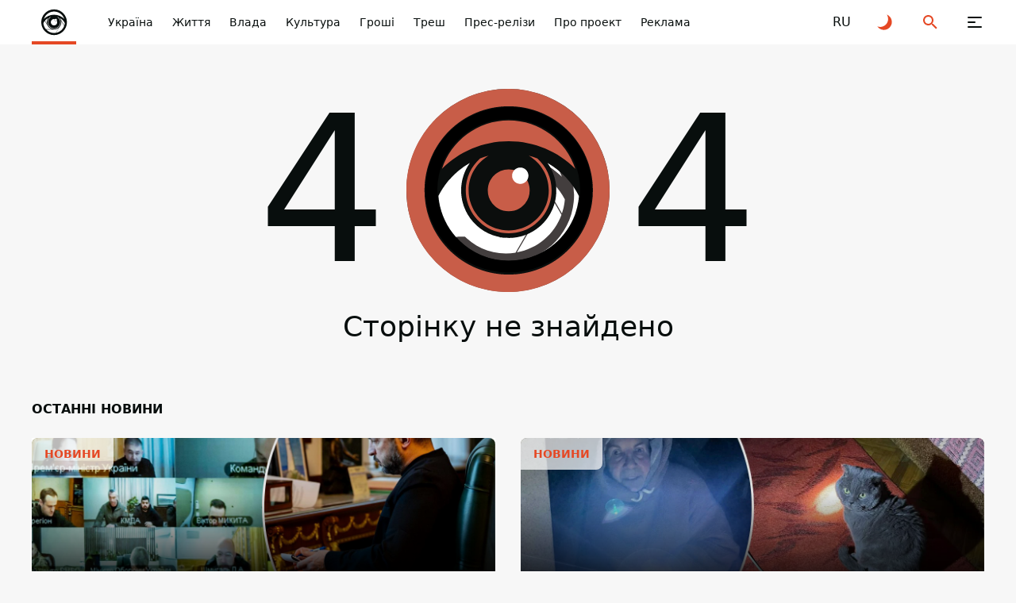

--- FILE ---
content_type: text/html; charset=UTF-8
request_url: https://kiev.informator.ua/category/press-release/seo/page/3/
body_size: 18896
content:
<!DOCTYPE html>
<html lang="uk">
<head>
    <meta charset="utf-8">
    <meta name="viewport" content="width=device-width, initial-scale=1">
    <link rel="shortcut icon" href="/images/favicon.png" type="image/x-icon">
    <title>Новини Києва сьогодні: події, влада, інфраструктура, афіша Києва</title>

    <meta name="description" content="Останні новини Києва: події, влада, інфраструктура, афіша та кримінальні новини Києва. Читайте свіжі новини та дивіться онлайн-трансляції">
    <meta property="og:site_name" content="Інформатор Київ" />
    <meta property="og:locale" content="uk" />
    <meta property="og:type" content="website" />
    <meta property="og:url" content="https://kiev.informator.ua/category/press-release/seo/page/3" />
    <meta property="og:title" content="Новини Києва сьогодні: події, влада, інфраструктура, афіша Києва">
    <meta property="og:description" content="Останні новини Києва: події, влада, інфраструктура, афіша та кримінальні новини Києва. Читайте свіжі новини та дивіться онлайн-трансляції">
    <meta property="og:image" content="https://kiev.informator.ua/images/default_photo_post_ua.jpg">
        <meta property="fb:app_id" content="2707069749612049">


    <meta name="twitter:card" content="summary_large_image" />
    <meta name="twitter:title" content="Новини Києва сьогодні: події, влада, інфраструктура, афіша Києва" />
    <meta name="twitter:description" content="Останні новини Києва: події, влада, інфраструктура, афіша та кримінальні новини Києва. Читайте свіжі новини та дивіться онлайн-трансляції">
    


    <script>
        // on page load or when changing themes, best to add inline in `head` to avoid FOUC
        if (localStorage.theme === 'dark' || (!('theme' in localStorage) && window.matchMedia('(prefers-color-scheme: dark)').matches)) {
            document.documentElement.classList.add('dark')
        } else {
            document.documentElement.classList.remove('dark')
        }
    </script>


    <style>
        #footer{
            content-visibility: auto;

        }
        /*.footer-ad{
            content-visibility: auto;
            contain-intrinsic-size: auto 350px;
        }*/
    </style>
    <link rel="preload" as="style" href="https://kiev.informator.ua/build/assets/app-751cfcce.css" /><link rel="stylesheet" href="https://kiev.informator.ua/build/assets/app-751cfcce.css" />







    <link rel="dns-prefetch" href="https://www.googletagmanager.com">
    <link rel="dns-prefetch" href="https://www.google-analytics.com">


    <!-- Global site tag (gtag.js) - Google Analytics -->
    <script async src="https://www.googletagmanager.com/gtag/js?id=UA-80238530-9"></script>
    <script>
        window.dataLayer = window.dataLayer || [];

        function gtag() {
            dataLayer.push(arguments);
        }
        gtag('js', new Date());

        gtag('config', 'UA-80238530-9');

    </script>




    <!-- Google tag (gtag.js) -->
    <script async src="https://www.googletagmanager.com/gtag/js?id=G-5C3YQJ913L"></script>
    <script>
        window.dataLayer = window.dataLayer || [];
        function gtag(){dataLayer.push(arguments);}
        gtag('js', new Date());

        gtag('config', 'G-5C3YQJ913L');
    </script>





    <style>
        .nts-ad {display: flex; flex-direction: column; align-items: center; justify-content: center}
        .nts-ad-h250 {min-height: 250px}
        .nts-ad-h280 {min-height: 280px}
        .nts-ad-h600 {min-height: 600px; justify-content: flex-start}

        @media (max-width: 1023px) {
            .nts-ad[data-ym-ad="IFM_SBR"] {display: none}
        }

    </style>
    <script src="/optimizer.js" async></script>
    <link rel="preconnect" href="https://googleads.g.doubleclick.net/">
    <link rel="preconnect" href="https://tpc.googlesyndication.com/">
    
            <script>

        window.addEventListener("load", (event) => {
            window.requestAnimationFrame(function(){
                document.querySelector("footer").style.display='block';
            });

        });
    </script>

</head>
<body class="antialiased dark:text-white dark:bg-bg-black1 text-primary bg-bg">
<div class="flex flex-col justify-between xl:pt-[64px] pt-[56px] min-h-screen 4xl:dark:bg-primary-pattern 4xl:bg-white-pattern">
    <header class="header fixed top-0 right-0 left-0 z-[100] dark:bg-black-header bg-white" id="header">
    <div class="container">
        <div class="flex items-center justify-space-between">
            <a aria-label="informator.ua" href="http://informator.ua/uk" class="relative z-[1] before:absolute before:right-0
            before:bottom-0 before:left-0 before:z-[1] before:block before:w-full before:h-[4px]
            before:bg-accent flex items-center justify-center 2xl:px-12 2xl:min-w-[304px] xl:py-5 xl:px-5 xl:min-w-[206px] xl:h-[64px]
            xl:mr-0 md:mr-4  mr-auto py-2 px-2 w-14 h-14 min-w-[56px]">
               <style>
                    @media (min-width: 1366px) {
                        svg#svg-logo-desktop{
                            display: block;
                        }
                        svg#svg-logo-mobile{
                            display: none;
                        }
                    }

                    @media (max-width: 1366px) {
                        svg#svg-logo-desktop{
                            display: none;
                        }
                        svg#svg-logo-mobile{
                            display: block;
                        }
                    }
                </style>
                <svg id="svg-logo-desktop" xmlns="http://www.w3.org/2000/svg" version="1.1" viewBox="0 0 172.061 26"><defs><style>.st0,.st1{fill:#080e0d}.st1{fill-rule:evenodd}html.dark .st0,html.dark .st1{fill:#fff}</style></defs><path class="st0" d="M1.53 4.565v-2.8h3.6v2.9h-3.6v-.1zm0 16.5v-13.7h3.5v13.7h-3.5zM17.13 21.065v-8.5c0-1.9-1.2-2.6-2.3-2.6s-2.3.6-2.3 2.6v8.5h-3.5v-14.1h3.4v1.3c.9-1 2.2-1.5 3.5-1.5s2.5.5 3.3 1.2c1.1 1.1 1.4 2.5 1.4 4v9h-3.5v.1zM28.43 10.065v11h-3.5v-11h-1.5v-2.7h1.5v-1.8c0-2 1.2-4 4.1-4h2v3h-1.4c-.8 0-1.2.5-1.2 1.3v1.5h2.6v2.7h-2.6zM59.83 10.865c-.5-.5-1-.8-1.9-.8s-2.3.8-2.3 2.6v8.5h-3.5v-14.2h3.4v1.4c.7-.8 2-1.5 3.5-1.5s2.3.4 3.3 1.3l-2.6 2.7h.1zM80.83 21.065v-8.5c0-1.9-1.2-2.6-2.3-2.6s-2.3.6-2.3 2.5v8.6h-3.5v-8.5c0-1.9-1.2-2.6-2.3-2.6s-2.3.6-2.3 2.6v8.5h-3.5v-14.1h3.4v1.3c.9-.9 2.2-1.5 3.5-1.5s2.8.6 3.7 1.8c1.2-1.2 2.5-1.8 4.2-1.8s2.7.5 3.5 1.2c1.1 1.1 1.5 2.5 1.5 4v9h-3.6v.1zM95.33 21.065v-1.2c-.9.9-1.8 1.3-3.5 1.3s-2.8-.4-3.6-1.2c-.8-.8-1.2-1.9-1.2-3.2 0-2.2 1.5-4.1 4.9-4.1h3.3v-.7c0-1.5-.8-2.2-2.6-2.2s-1.9.4-2.7 1.2l-2.2-2.2c1.4-1.5 2.7-2 5-2 4 0 6 1.7 6 5v9.3h-3.4zm-.1-5.9h-2.7c-1.4 0-2.1.6-2.1 1.6s.7 1.6 2.1 1.6 1.5-.1 2.1-.7c.4-.4.5-.9.5-1.8v-.8l.1.1zM106.93 21.065c-2.9 0-4.1-2-4.1-4v-7h-1.5v-2.7h1.5v-4.1h3.5v4.2h2.5v2.7h-2.5v6.7c0 .8.4 1.3 1.2 1.3h1.3v3h-1.9v-.1zM121.63 19.465c-.9.9-2.3 1.7-4.4 1.7s-3.5-.8-4.3-1.7c-1.3-1.3-1.6-2.9-1.6-5.5s.3-4.1 1.6-5.5c.9-.9 2.3-1.7 4.3-1.7s3.5.8 4.4 1.7c1.3 1.3 1.6 2.9 1.6 5.5s-.3 4.2-1.6 5.5zm-2.7-8.9c-.4-.4-.9-.6-1.6-.6s-1.2.2-1.6.6c-.7.7-.8 2-.8 3.4s0 2.7.8 3.4c.4.4.9.6 1.6.6s1.2-.2 1.6-.6c.7-.7.8-2 .8-3.4s0-2.7-.8-3.4zM134.23 10.865c-.5-.5-1-.8-1.9-.8s-2.3.8-2.3 2.6v8.5h-3.5v-14.2h3.4v1.4c.7-.8 2-1.5 3.5-1.5s2.3.4 3.3 1.3l-2.6 2.7h.1zM136.63 21.065v-4h4v4h-4zM152.53 21.065v-1.3c-.9 1-2.2 1.5-3.5 1.5s-2.5-.5-3.3-1.2c-1.1-1.1-1.4-2.5-1.4-4v-9.1h3.5v8.5c0 1.9 1.2 2.6 2.3 2.6s2.3-.6 2.3-2.6v-8.5h3.5v14.1h-3.4zM167.13 21.065v-1.2c-.9.9-1.8 1.3-3.5 1.3s-2.8-.4-3.6-1.2c-.8-.8-1.2-1.9-1.2-3.2 0-2.2 1.5-4.1 4.9-4.1h3.3v-.7c0-1.5-.8-2.2-2.6-2.2s-1.9.4-2.7 1.2l-2.2-2.2c1.4-1.5 2.7-2 5-2 4 0 6 1.7 6 5v9.3h-3.4zm-.1-5.9h-2.7c-1.4 0-2.1.6-2.1 1.6s.7 1.6 2.1 1.6 1.5-.1 2.1-.7c.4-.4.5-.9.5-1.8v-.8l.1.1z"/><g><path class="st1" d="M51.444 14.44c-.032 5.64-4.631 10.102-10.218 9.993-5.375-.106-9.82-4.477-9.807-10.039.014-5.67 4.68-10.075 10.183-9.983 5.288.09 9.823 4.376 9.842 10.03zm-18.089-.038c-.024 4.393 3.495 8.025 7.924 8.098 4.557.075 8.23-3.535 8.228-8.077-.003-4.596-3.693-7.994-7.907-8.078-4.581-.09-8.258 3.617-8.245 8.057z"/><path class="st1" d="M41.5 9.58a9.292 9.292 0 0 1 6.57 2.71 6.908 6.908 0 0 0-13.14 0 9.293 9.293 0 0 1 6.57-2.71z"/><path class="st0" d="M46.188 14.422c0 1.288-.52 2.454-1.36 3.301l-2.034 3.526a6.953 6.953 0 0 0 5.235-4.455l-1.95-3.376c.071.323.11.66.11 1.004zM48.424 14.973a7.788 7.788 0 0 0-3.096-3.257c.263.372.473.784.62 1.224l2.135 3.698c.179-.53.296-1.087.341-1.665zM37.446 16.774l-1.912-3.26c-.37.446-.693.936-.957 1.46a6.922 6.922 0 0 0 1.729 4.058h4.343a4.692 4.692 0 0 1-3.203-2.258z"/><path class="st0" d="M41.5 19.11h-5.079a6.791 6.791 0 0 0 5.08 2.26 7 7 0 0 0 1.133-.094l1.886-3.27a4.667 4.667 0 0 1-3.02 1.104zM36.813 14.422c0-1.008.32-1.941.86-2.706a7.78 7.78 0 0 0-2.053 1.696l1.398 2.383a4.683 4.683 0 0 1-.205-1.373z"/><path class="st0" d="M45.45 14.422a3.95 3.95 0 1 1-5.934-3.415 7.89 7.89 0 0 0-.841.27 4.23 4.23 0 1 0 5.652 0 7.922 7.922 0 0 0-.842-.27 3.948 3.948 0 0 1 1.966 3.415z"/><path class="st1" d="M43.31 13.423a.806.806 0 1 1-1.265-.995 2.066 2.066 0 1 0 1.265.995z"/></g></svg>
                <svg id="svg-logo-mobile" width="40" height="40" viewBox="0 0 40 40" fill="none" xmlns="http://www.w3.org/2000/svg"><defs><style>.st{fill:#080E0D}html.dark .st{fill:white}</style></defs>
                    <path d="M12.2225 24.6051L8.49512 18.2407C8.52486 18.211 8.55459 18.1714 8.58433 18.1416C8.61407 18.1119 8.64381 18.0722 8.66364 18.0425L11.3898 22.6918C11.4493 22.8901 11.5187 23.0883 11.598 23.2866C11.7665 23.7426 11.9747 24.1788 12.2225 24.6051Z" class="st"/>
                    <path d="M32.981 24.3371C32.9611 24.3867 32.9413 24.4362 32.9314 24.4858C32.9116 24.5354 32.8917 24.5849 32.8818 24.6345L29.0751 18.0422C29.0454 17.9034 29.0057 17.7646 28.976 17.6258C28.9264 17.4573 28.8769 17.2789 28.8174 17.1104L32.981 24.3371Z" class="st"/>
                    <path fill-rule="evenodd" clip-rule="evenodd" d="M20.1336 3.81738C11.1919 3.81738 3.94531 11.064 3.94531 20.0156C3.94531 28.9574 11.1919 36.2139 20.1336 36.2139C29.0754 36.2139 36.322 28.9673 36.322 20.0156C36.322 11.064 29.0754 3.81738 20.1336 3.81738ZM20.1336 6.53362C26.1312 6.53362 31.1968 10.4494 32.9515 15.8521C29.6603 12.5807 25.1299 10.5683 20.1336 10.5683C15.1274 10.5683 10.5971 12.5906 7.31582 15.8521C9.06055 10.4394 14.146 6.53362 20.1336 6.53362ZM11.3902 22.6922L8.66401 18.0429C9.79412 16.7244 11.1523 15.6042 12.669 14.7319C11.6083 16.2189 10.9936 18.0429 10.9936 20.0156C10.9837 20.9475 11.1225 21.8397 11.3902 22.6922ZM14.6219 13.8694C15.1572 13.6613 15.7024 13.4927 16.2675 13.344C13.9775 14.6823 12.431 17.1606 12.431 20.0057C12.431 24.2684 15.8809 27.7183 20.1436 27.7183C24.3964 27.7183 27.8561 24.2684 27.8561 20.0057C27.8561 17.1606 26.3096 14.6823 24.0197 13.344C24.5748 13.4927 25.1299 13.6613 25.6652 13.8694C27.3505 15.3762 28.4013 17.5671 28.4013 20.0057C28.4013 24.5658 24.7037 28.2635 20.1436 28.2635C15.5835 28.2635 11.8858 24.5658 11.8858 20.0057C11.8759 17.577 12.9366 15.3862 14.6219 13.8694ZM23.633 18.1024C23.9403 18.6674 24.1089 19.3217 24.1089 20.0057C24.1089 22.2362 22.3047 24.0404 20.0742 24.0404C17.8437 24.0404 16.0395 22.2362 16.0395 20.0057C16.0395 17.7753 17.8437 15.971 20.0742 15.971C20.4608 15.971 20.8276 16.0206 21.1745 16.1197C21.462 15.8025 21.8784 15.6042 22.3443 15.6042C23.2167 15.6042 23.9205 16.3081 23.9205 17.1805C23.9304 17.5274 23.8214 17.8446 23.633 18.1024ZM6.62189 21.0863C7.13738 20.0652 7.7619 19.1135 8.48557 18.2412L12.213 24.6055C13.4125 26.6674 15.3951 28.2238 17.7644 28.8484L9.87342 28.8682C8.03947 26.7468 6.85981 24.0503 6.62189 21.0863ZM20.1336 33.5671C16.2179 33.5671 12.6888 31.9016 10.2204 29.1557H20.1336C22.384 29.1557 24.436 28.3428 26.032 27.0045L22.3542 33.3886C21.6306 33.5076 20.8871 33.5671 20.1336 33.5671ZM22.6615 33.3292L26.6368 26.4494C28.2724 24.7938 29.2935 22.5237 29.2935 20.0057C29.2935 19.3316 29.2142 18.6774 29.0853 18.0429L32.892 24.6352C31.2663 29.0764 27.4001 32.437 22.6615 33.3292ZM28.8177 17.121C28.5302 16.2585 28.1237 15.4555 27.6083 14.7319C30.1956 16.209 32.3071 18.4196 33.6553 21.0863C33.5661 22.2164 33.3381 23.3069 32.9912 24.3378L28.8177 17.121Z" class="st"/>
                    <path d="M23.91 17.1705H23.7911C23.7911 17.577 23.6226 17.9437 23.3648 18.2015C23.0972 18.4691 22.7304 18.6278 22.3338 18.6278C21.9274 18.6278 21.5606 18.4592 21.3029 18.2015C21.0352 17.9338 20.8766 17.567 20.8766 17.1705C20.8766 16.7641 21.0451 16.3973 21.3029 16.1395C21.5705 15.8719 21.9373 15.7133 22.3338 15.7133C22.7403 15.7133 23.1071 15.8818 23.3648 16.1395C23.6325 16.4072 23.7911 16.774 23.7911 17.1705H23.91H24.029C24.029 16.2387 23.2657 15.4753 22.3338 15.4753C21.402 15.4753 20.6387 16.2387 20.6387 17.1705C20.6387 18.1024 21.402 18.8657 22.3338 18.8657C23.2657 18.8657 24.029 18.1024 24.029 17.1705H23.91Z" class="st"/>
                </svg>

            </a>
            <button class="group relative z-[1] block xl:order-none order-last 2xl:mr-[84px] xl:mr-11 xl:ml-0 md:ml-8 ml-6 xl:w-16 xl:h-16 w-6 h-6" aria-label="Меню" id="hamburger-trigger">
                <span class="absolute xl:top-[25px] xl:left-[23px] top-[5px] left-[3px] block w-[18px] h-[2px] dark:bg-white bg-primary rounded-[2px] inf_ua-transition dark:group-hover:bg-accent group-hover:bg-accent xl:group-[.is--active]:top-[31px] group-[.is--active]:top-[11px] group-[.is--active]:-rotate-45"></span>
                <span class="absolute xl:top-[31px] xl:left-[23px] top-[11px] left-[3px] block w-[10px] h-[2px] dark:bg-white bg-primary rounded-[2px] inf_ua-transition dark:group-hover:bg-accent group-hover:bg-accent group-[.is--active]:opacity-0"></span>
                <span class="absolute xl:top-[37px] xl:left-[23px] top-[17px] left-[3px] block w-[18px] h-[2px] dark:bg-white bg-primary rounded-[2px] inf_ua-transition dark:group-hover:bg-accent group-hover:bg-accent xl:group-[.is--active]:top-[31px] group-[.is--active]:top-[11px] group-[.is--active]:rotate-45"></span>
            </button>
            <nav class="hidden md:block mr-auto xl:max-w-none max-w-[calc(100%-296px)]">
                <ul class="flex overflow-x-auto overflow-y-hidden">
                    
                                                    <li class="2xl:ml-11 ml-6">
                            <a href="https://informator.ua/uk" class="whitespace-nowrap block w-fit text-sm/6 font-medium dark:text-white text-primary transition ease-in-out duration-200 dark:hover:text-accent hover:text-accent">Україна</a>
                        </li>
                    
                                                    <li class="2xl:ml-11 ml-6">
                            <a href="https://kiev.informator.ua/uk/category/life" class="whitespace-nowrap block w-fit text-sm/6 font-medium dark:text-white text-primary transition ease-in-out duration-200 dark:hover:text-accent hover:text-accent">Життя</a>
                        </li>
                    
                                                    <li class="2xl:ml-11 ml-6">
                            <a href="https://kiev.informator.ua/uk/category/power" class="whitespace-nowrap block w-fit text-sm/6 font-medium dark:text-white text-primary transition ease-in-out duration-200 dark:hover:text-accent hover:text-accent">Влада</a>
                        </li>
                    
                                                    <li class="2xl:ml-11 ml-6">
                            <a href="https://kiev.informator.ua/uk/category/culture" class="whitespace-nowrap block w-fit text-sm/6 font-medium dark:text-white text-primary transition ease-in-out duration-200 dark:hover:text-accent hover:text-accent">Культура</a>
                        </li>
                    
                                                    <li class="2xl:ml-11 ml-6">
                            <a href="https://kiev.informator.ua/uk/category/money" class="whitespace-nowrap block w-fit text-sm/6 font-medium dark:text-white text-primary transition ease-in-out duration-200 dark:hover:text-accent hover:text-accent">Гроші</a>
                        </li>
                    
                                                    <li class="2xl:ml-11 ml-6">
                            <a href="https://kiev.informator.ua/uk/category/trash" class="whitespace-nowrap block w-fit text-sm/6 font-medium dark:text-white text-primary transition ease-in-out duration-200 dark:hover:text-accent hover:text-accent">Треш</a>
                        </li>
                    
                                                    <li class="2xl:ml-11 ml-6">
                            <a href="https://kiev.informator.ua/uk/category/press-release" class="whitespace-nowrap block w-fit text-sm/6 font-medium dark:text-white text-primary transition ease-in-out duration-200 dark:hover:text-accent hover:text-accent">Прес-релізи</a>
                        </li>
                    
                                                    <li class="2xl:ml-11 ml-6">
                            <a href="https://kiev.informator.ua/uk/about" class="whitespace-nowrap block w-fit text-sm/6 font-medium dark:text-white text-primary transition ease-in-out duration-200 dark:hover:text-accent hover:text-accent">Про проект</a>
                        </li>
                    
                                                    <li class="2xl:ml-11 ml-6">
                            <a href="https://kiev.informator.ua/uk/promo" class="whitespace-nowrap block w-fit text-sm/6 font-medium dark:text-white text-primary transition ease-in-out duration-200 dark:hover:text-accent hover:text-accent">Реклама</a>
                        </li>
                    

                </ul>
            </nav>
                                                                                     <a rel="alternate" hreflang="ru" href="/ru"  class="flex items-center justify-center 2xl:ml-8 xl:ml-4 md:ml-8 ml-6 w-6 h-6 text-md/6 font-medium text-primary dark:text-white transition ease-in-out duration-200 dark:hover:text-accent hover:text-accent">
                <span>RU</span>
            </a>
            
            
            <button class="group flex items-center justify-center 2xl:ml-8 xl:ml-4 md:ml-8 ml-6 w-6 h-6" id="toggle-dark-theme" aria-label="Перейти на іншу тему">
                <svg class="w-6 h-6 text-accent dark:group-hover:text-white group-hover:text-primary">
                    <use xlink:href="https://kiev.informator.ua/img/sprite.svg#icon-moon"></use>
                </svg>
            </button>
            <button class="group flex items-center justify-center 2xl:ml-8 xl:ml-4 md:ml-8 ml-6 w-6 h-6" id="search-trigger" aria-label="Пошук">
                <svg class="w-6 h-6 text-accent dark:group-hover:text-white group-hover:text-primary">
                    <use xlink:href="https://kiev.informator.ua/img/sprite.svg#icon-search"></use>
                </svg>
            </button>
            
            
            
            
            
        </div>
    </div>
    </header>
    <div class="flex-auto">
            <div class="">
        <div class="container">
            <div class="2xl:pt-[104px] md:pt-14 pt-8 w-full">
                <div class="flex items-center justify-center mx-auto w-fit">
                    <span class="block w-fit 2xl:text-[272px]/[272px] lg:text-[256px]/[256px] md:text-[208px]/[208px] text-[120px]/[120px] font-medium">4</span>
                    <img src=https://kiev.informator.ua/img/informator-circle.svg alt="Image" class="block lg:mx-6 md:mx-4 mx-2 2xl:min-w-[272px] lg:min-w-[256px] md:min-w-[208px] min-w-[120px] 2xl:w-[272px] lg:w-[256px] md:w-[208px] w-[120px] 2xl:h-[272px] lg:h-[256px] md:h-[208px] h-[120px] object-contain">
                    <span class="block w-fit 2xl:text-[272px]/[272px] lg:text-[256px]/[256px] md:text-[208px]/[208px] text-[120px]/[120px] font-medium">4</span>
                </div>
                <h1 class="2xl:mt-8 md:mt-6 mt-4 lg:text-4xl md:text-3xl text-2xl text-center">Сторінку не знайдено</h1>
            </div>
            <div class="md:mt-[72px] mt-10">
                <h1 class="block lg:mb-6 mb-2 text-base/6 font-bold uppercase">Останні новини</h1>
                                <div class="flex flex-wrap md:mx-[-16px]">
                                        <div class="xl:w-[calc(25%-32px)] md:w-[calc(50%-32px)] md:mx-4 w-full dark:bg-black-card bg-white rounded-b-lg">
                        <a href="https://kiev.informator.ua/uk/zelenskiy-ne-pripiniv-valiti-klichka-na-selektori-mera-zvinuvatili-shcho-budinkiv-bez-opalennya-znachno-bilshe"
                           class="relative z-[1] lg:before:hidden before:block before:w-full before:h-full before:pt-[56%] overflow-hidden block w-full 2xl:h-[246px] lg:h-[174px] lg:rounded-t-lg img-gradient">
                            <span class="absolute top-0 left-0 z-10 block overflow-hidden max-w-[90%] w-fit py-2 px-4 text-sm/6 font-bold uppercase whitespace-nowrap text-ellipsis text-accent bg-white/[0.72]
                            rounded-br-lg">НОВИНИ</span>
                            <picture class="lg:static absolute inset-x-0 inset-y-0 block w-full h-full">
                                <img src=https://cdn.informator.ua/@prod/media/kiev/2026/01/17/696b8deb827f84.95150366.png alt="Image" class="block w-full h-full object-cover">
                            </picture>
                        </a>
                        <div class="p-4">
                            <span class="block w-fit text-grey text-sm/6 inf_ua-transition group-hover:text-accent"> <time  datetime="2026-01-17 15:37">
                    2026-01-17 15:37
                </time></span>
                            <a href="https://kiev.informator.ua/uk/zelenskiy-ne-pripiniv-valiti-klichka-na-selektori-mera-zvinuvatili-shcho-budinkiv-bez-opalennya-znachno-bilshe" class="block mt-1 w-fit 2xl:text-xl/7 text-base/6 font-bold uppercase dark:text-black-font dark:hover:text-accent hover:text-accent inf_ua-transition">
                                Зеленський не припинив валити Кличка: на селекторі мера звинуватили, що будинків без опалення значно більше</a>
                                                        <div class="flex items-center flex-wrap sm:mt-4 mt-2 mb-[-8px] post-with-most-popular-emoji" data-post-with-most-popular-emoji-post-id="352414"
                                 data-post-with-most-popular-emoji-domain="kiev.informator.ua">
                                <button data-emoji="U+1F44D" data-post-id = "352414" data-domain="kiev.informator.ua"  class="select-emoji-button hidden items-center justify-center mr-2 mb-2 p-2 min-w-[40px] min-h-[40px] dark:bg-black-line bg-bg dark:border-black-line border border-bg rounded-full inf_ua-transition hover:border-stroke [&.is--active]:bg-blue-card [&.is--active]:border-blue-card">
                                    <img src=https://kiev.informator.ua/img/emoji/thumbs-up.svg alt="Image" class="block w-6 h-6 object-contain">
                                    <span class="block ml-1 w-fit text-sm/6 text-blue-controls">
                                         </span>
                                </button>

                                <button  data-emoji="U+1F525" data-post-id = "352414" data-domain="kiev.informator.ua" class="select-emoji-button hidden items-center justify-center mr-2 mb-2 p-2 min-w-[40px] min-h-[40px] dark:bg-black-line bg-bg dark:border-black-line border border-bg rounded-full inf_ua-transition hover:border-stroke [&.is--active]:bg-blue-card [&.is--active]:border-blue-card">
                                    &#128293;
                                    <span class="block ml-1 w-fit text-sm/6 text-blue-controls">

                    </span>
                                </button>


                                <button  data-emoji="U+2764" data-post-id = "352414" data-domain="kiev.informator.ua" class="select-emoji-button hidden items-center justify-center mr-2 mb-2 p-2 min-w-[40px] min-h-[40px] dark:bg-black-line bg-bg dark:border-black-line border border-bg rounded-full inf_ua-transition hover:border-stroke [&.is--active]:bg-blue-card [&.is--active]:border-blue-card">
                                    <img src="/img/emoji/heart.svg" alt="Image" class="block w-6 h-6 object-contain">
                                    <span class="block ml-1 w-fit text-sm/6 text-blue-controls">

                    </span>
                                </button>


                                <button  data-emoji="U+1F62D" data-post-id = "352414" data-domain="kiev.informator.ua" class="select-emoji-button hidden items-center justify-center mr-2 mb-2 p-2 min-w-[40px] min-h-[40px] dark:bg-black-line bg-bg dark:border-black-line border border-bg rounded-full inf_ua-transition hover:border-stroke [&.is--active]:bg-blue-card [&.is--active]:border-blue-card">
                                    &#128557;
                                    <span class="block ml-1 w-fit text-sm/6 text-blue-controls">

                    </span>
                                </button>
                                <button  data-emoji="U+1F606" data-post-id = "352414" data-domain="kiev.informator.ua" class="select-emoji-button hidden items-center justify-center mr-2 mb-2 p-2 min-w-[40px] min-h-[40px] dark:bg-black-line bg-bg dark:border-black-line border border-bg rounded-full inf_ua-transition hover:border-stroke [&.is--active]:bg-blue-card [&.is--active]:border-blue-card">
                                    &#128518;

                                    <span class="block ml-1 w-fit text-sm/6 text-blue-controls">

                    </span>
                                </button>
                                <button  data-emoji="U+1F621" data-post-id = "352414" data-domain="kiev.informator.ua" class="select-emoji-button hidden items-center justify-center mr-2 mb-2 p-2 min-w-[40px] min-h-[40px] dark:bg-black-line bg-bg dark:border-black-line border border-bg rounded-full inf_ua-transition hover:border-stroke [&.is--active]:bg-blue-card [&.is--active]:border-blue-card">
                                    &#128545;

                                    <span class="block ml-1 w-fit text-sm/6 text-blue-controls">

                    </span>
                                </button>

                                <button  class=" flex items-center justify-center mr-2 mb-2 p-2 min-w-[40px] min-h-[40px] dark:bg-black-line bg-bg dark:border-black-line border border-bg rounded-full inf_ua-transition hover:border-stroke [&.is--active]:bg-blue-card [&.is--active]:border-blue-card">
                                    <svg class="w-4 h-4 text-accent">
                                        <use xlink:href="https://kiev.informator.ua/img/sprite.svg#icon-share"></use>
                                    </svg>
                                </button>
                                <button class="flex items-center justify-center mb-2 p-2 min-w-[40px] min-h-[40px] dark:bg-black-line bg-bg dark:border-black-line border border-bg rounded-full inf_ua-transition hover:border-stroke [&.is--active]:bg-blue-card [&.is--active]:border-blue-card">
                                    <svg class="w-4 h-4 text-share">
                                        <use xlink:href="https://kiev.informator.ua/img/sprite.svg#icon-copy-link"></use>
                                    </svg>
                                </button>
                            </div>
                        </div>
                    </div>
                    <div class="xl:w-[calc(25%-32px)] md:w-[calc(50%-32px)] md:mt-0 mt-6 md:mx-4 w-full dark:bg-black-card bg-light-line rounded-lg">
                                                <a href="https://kiev.informator.ua/uk/zamerzayu-vidomi-zhurnalisti-rozpovili-zhahlivu-istoriyu-pro-litnih-lyudey-bez-opalennya-yaki-potrebuyut-dopomogi" class="relative z-[1] lg:before:hidden before:block before:w-full before:h-full before:pt-[56%] overflow-hidden block w-full 2xl:h-[246px] lg:h-[174px] rounded-t-lg img-gradient">
                            <span class="absolute top-0 left-0 z-10 block overflow-hidden max-w-[90%] w-fit py-2 px-4 text-sm/6 font-bold uppercase whitespace-nowrap text-ellipsis text-accent bg-white/[0.72] rounded-br-lg">НОВИНИ</span>
                            <picture class="lg:static absolute inset-x-0 inset-y-0 block w-full h-full">
                                <img src=https://cdn.informator.ua/@prod/media/kiev/2026/01/17/696b62c70df6b0.09827041.jpg alt="Image" class="block w-full h-full object-cover">
                            </picture>
                        </a>
                        <div class="p-4">
                            <span class="block w-fit text-grey text-sm/6 inf_ua-transition group-hover:text-accent"><time  datetime="2026-01-17 14:04">
                    2026-01-17 14:04
                </time></span>
                                                        <a href="https://kiev.informator.ua/uk/zamerzayu-vidomi-zhurnalisti-rozpovili-zhahlivu-istoriyu-pro-litnih-lyudey-bez-opalennya-yaki-potrebuyut-dopomogi" class="block mt-1 w-fit 2xl:text-xl/7 text-base/6 font-bold uppercase dark:text-black-font dark:hover:text-accent hover:text-accent inf_ua-transition">
                                Замерзаю! Відомі журналісти розповіли жахливу історію про літніх людей без опалення, які потребують допомоги</a>
                            <div class="flex items-center flex-wrap sm:mt-4 mt-2 mb-[-8px] post-with-most-popular-emoji" data-post-with-most-popular-emoji-post-id="352390"
                                 data-post-with-most-popular-emoji-domain="kiev.informator.ua">
                                <button data-emoji="U+1F44D" data-post-id = "352390" data-domain="kiev.informator.ua"  class="select-emoji-button hidden items-center justify-center mr-2 mb-2 p-2 min-w-[40px] min-h-[40px] dark:bg-black-line bg-bg dark:border-black-line border border-bg rounded-full inf_ua-transition hover:border-stroke [&.is--active]:bg-blue-card [&.is--active]:border-blue-card">
                                    <img src=https://kiev.informator.ua/img/emoji/thumbs-up.svg alt="Image" class="block w-6 h-6 object-contain">
                                    <span class="block ml-1 w-fit text-sm/6 text-blue-controls">
                                         </span>
                                </button>

                                <button  data-emoji="U+1F525" data-post-id = "352390" data-domain="kiev.informator.ua" class="select-emoji-button hidden items-center justify-center mr-2 mb-2 p-2 min-w-[40px] min-h-[40px] dark:bg-black-line bg-bg dark:border-black-line border border-bg rounded-full inf_ua-transition hover:border-stroke [&.is--active]:bg-blue-card [&.is--active]:border-blue-card">
                                    &#128293;
                                    <span class="block ml-1 w-fit text-sm/6 text-blue-controls">

                    </span>
                                </button>


                                <button  data-emoji="U+2764" data-post-id = "352390" data-domain="kiev.informator.ua" class="select-emoji-button hidden items-center justify-center mr-2 mb-2 p-2 min-w-[40px] min-h-[40px] dark:bg-black-line bg-bg dark:border-black-line border border-bg rounded-full inf_ua-transition hover:border-stroke [&.is--active]:bg-blue-card [&.is--active]:border-blue-card">
                                    <img src="/img/emoji/heart.svg" alt="Image" class="block w-6 h-6 object-contain">
                                    <span class="block ml-1 w-fit text-sm/6 text-blue-controls">

                    </span>
                                </button>


                                <button  data-emoji="U+1F62D" data-post-id = "352390" data-domain="kiev.informator.ua" class="select-emoji-button hidden items-center justify-center mr-2 mb-2 p-2 min-w-[40px] min-h-[40px] dark:bg-black-line bg-bg dark:border-black-line border border-bg rounded-full inf_ua-transition hover:border-stroke [&.is--active]:bg-blue-card [&.is--active]:border-blue-card">
                                    &#128557;
                                    <span class="block ml-1 w-fit text-sm/6 text-blue-controls">

                    </span>
                                </button>
                                <button  data-emoji="U+1F606" data-post-id = "352390" data-domain="kiev.informator.ua" class="select-emoji-button hidden items-center justify-center mr-2 mb-2 p-2 min-w-[40px] min-h-[40px] dark:bg-black-line bg-bg dark:border-black-line border border-bg rounded-full inf_ua-transition hover:border-stroke [&.is--active]:bg-blue-card [&.is--active]:border-blue-card">
                                    &#128518;

                                    <span class="block ml-1 w-fit text-sm/6 text-blue-controls">

                    </span>
                                </button>
                                <button  data-emoji="U+1F621" data-post-id = "352390" data-domain="kiev.informator.ua" class="select-emoji-button hidden items-center justify-center mr-2 mb-2 p-2 min-w-[40px] min-h-[40px] dark:bg-black-line bg-bg dark:border-black-line border border-bg rounded-full inf_ua-transition hover:border-stroke [&.is--active]:bg-blue-card [&.is--active]:border-blue-card">
                                    &#128545;

                                    <span class="block ml-1 w-fit text-sm/6 text-blue-controls">

                    </span>
                                </button>
                                <button class="flex items-center justify-center mr-2 mb-2 p-2 min-w-[40px] min-h-[40px] dark:bg-black-line bg-bg dark:border-black-line border border-bg rounded-full inf_ua-transition hover:border-stroke [&.is--active]:bg-blue-card [&.is--active]:border-blue-card">
                                    <svg class="w-4 h-4 text-accent">
                                        <use xlink:href="https://kiev.informator.ua/img/sprite.svg#icon-share"></use>
                                    </svg>
                                </button>
                                <button class="flex items-center justify-center mb-2 p-2 min-w-[40px] min-h-[40px] dark:bg-black-line bg-bg dark:border-black-line border border-bg rounded-full inf_ua-transition hover:border-stroke [&.is--active]:bg-blue-card [&.is--active]:border-blue-card">
                                    <svg class="w-4 h-4 text-share">
                                        <use xlink:href="https://kiev.informator.ua/img/sprite.svg#icon-copy-link"></use>
                                    </svg>
                                </button>
                            </div>
                        </div>
                    </div>
                                        <div class="xl:w-[calc(25%-32px)] md:w-[calc(50%-32px)] xl:mt-0 md:mt-8 mt-6 md:mx-4 w-full dark:bg-black-card bg-light-line rounded-lg">
                        <a href="https://kiev.informator.ua/uk/v-kiyevi-vse-shche-desyatki-budinkiv-bez-teplopostachannya-klichko" class="relative z-[1] lg:before:hidden before:block before:w-full before:h-full before:pt-[56%] overflow-hidden block w-full 2xl:h-[246px] lg:h-[174px] rounded-t-lg img-gradient">
                            <span class="absolute top-0 left-0 z-10 block overflow-hidden max-w-[90%] w-fit py-2 px-4 text-sm/6 font-bold uppercase whitespace-nowrap text-ellipsis text-accent bg-white/[0.72] rounded-br-lg">НОВИНИ</span>
                            <picture class="lg:static absolute inset-x-0 inset-y-0 block w-full h-full">
                                <img src=https://cdn.informator.ua/@prod/media/kiev/2026/01/17/696b5085a44871.34716596.jpg alt="Image" class="block w-full h-full object-cover">
                            </picture>
                        </a>
                        <div class="p-4">
                            <span class="block w-fit text-grey text-sm/6 inf_ua-transition group-hover:text-accent"><time  datetime="2026-01-17 11:11">
                    2026-01-17 11:11
                </time></span>
                            <a href="https://kiev.informator.ua/uk/v-kiyevi-vse-shche-desyatki-budinkiv-bez-teplopostachannya-klichko" class="block mt-1 w-fit 2xl:text-xl/7 text-base/6 font-bold uppercase dark:text-black-font dark:hover:text-accent hover:text-accent inf_ua-transition">
                                В Києві все ще десятки будинків без теплопостачання: Кличко</a>
                                                        <div class="flex items-center flex-wrap sm:mt-4 mt-2 mb-[-8px] post-with-most-popular-emoji" data-post-with-most-popular-emoji-post-id="352384"
                                 data-post-with-most-popular-emoji-domain="kiev.informator.ua">
                                <button data-emoji="U+1F44D" data-post-id = "352384" data-domain="kiev.informator.ua"  class="select-emoji-button hidden items-center justify-center mr-2 mb-2 p-2 min-w-[40px] min-h-[40px] dark:bg-black-line bg-bg dark:border-black-line border border-bg rounded-full inf_ua-transition hover:border-stroke [&.is--active]:bg-blue-card [&.is--active]:border-blue-card">
                                    <img src=https://kiev.informator.ua/img/emoji/thumbs-up.svg alt="Image" class="block w-6 h-6 object-contain">
                                    <span class="block ml-1 w-fit text-sm/6 text-blue-controls">
                                         </span>
                                </button>

                                <button  data-emoji="U+1F525" data-post-id = "352384" data-domain="kiev.informator.ua" class="select-emoji-button hidden items-center justify-center mr-2 mb-2 p-2 min-w-[40px] min-h-[40px] dark:bg-black-line bg-bg dark:border-black-line border border-bg rounded-full inf_ua-transition hover:border-stroke [&.is--active]:bg-blue-card [&.is--active]:border-blue-card">
                                    &#128293;
                                    <span class="block ml-1 w-fit text-sm/6 text-blue-controls">

                    </span>
                                </button>


                                <button  data-emoji="U+2764" data-post-id = "352384" data-domain="kiev.informator.ua" class="select-emoji-button hidden items-center justify-center mr-2 mb-2 p-2 min-w-[40px] min-h-[40px] dark:bg-black-line bg-bg dark:border-black-line border border-bg rounded-full inf_ua-transition hover:border-stroke [&.is--active]:bg-blue-card [&.is--active]:border-blue-card">
                                    <img src="/img/emoji/heart.svg" alt="Image" class="block w-6 h-6 object-contain">
                                    <span class="block ml-1 w-fit text-sm/6 text-blue-controls">

                    </span>
                                </button>


                                <button  data-emoji="U+1F62D" data-post-id = "352384" data-domain="kiev.informator.ua" class="select-emoji-button hidden items-center justify-center mr-2 mb-2 p-2 min-w-[40px] min-h-[40px] dark:bg-black-line bg-bg dark:border-black-line border border-bg rounded-full inf_ua-transition hover:border-stroke [&.is--active]:bg-blue-card [&.is--active]:border-blue-card">
                                    &#128557;
                                    <span class="block ml-1 w-fit text-sm/6 text-blue-controls">

                    </span>
                                </button>
                                <button  data-emoji="U+1F606" data-post-id = "352384" data-domain="kiev.informator.ua" class="select-emoji-button hidden items-center justify-center mr-2 mb-2 p-2 min-w-[40px] min-h-[40px] dark:bg-black-line bg-bg dark:border-black-line border border-bg rounded-full inf_ua-transition hover:border-stroke [&.is--active]:bg-blue-card [&.is--active]:border-blue-card">
                                    &#128518;

                                    <span class="block ml-1 w-fit text-sm/6 text-blue-controls">

                    </span>
                                </button>
                                <button  data-emoji="U+1F621" data-post-id = "352384" data-domain="kiev.informator.ua" class="select-emoji-button hidden items-center justify-center mr-2 mb-2 p-2 min-w-[40px] min-h-[40px] dark:bg-black-line bg-bg dark:border-black-line border border-bg rounded-full inf_ua-transition hover:border-stroke [&.is--active]:bg-blue-card [&.is--active]:border-blue-card">
                                    &#128545;

                                    <span class="block ml-1 w-fit text-sm/6 text-blue-controls">

                    </span>
                                </button>
                                <button class="flex items-center justify-center mr-2 mb-2 p-2 min-w-[40px] min-h-[40px] dark:bg-black-line bg-bg dark:border-black-line border border-bg rounded-full inf_ua-transition hover:border-stroke [&.is--active]:bg-blue-card [&.is--active]:border-blue-card">
                                    <svg class="w-4 h-4 text-accent">
                                        <use xlink:href="https://kiev.informator.ua/img/sprite.svg#icon-share"></use>
                                    </svg>
                                </button>
                                <button class="flex items-center justify-center mb-2 p-2 min-w-[40px] min-h-[40px] dark:bg-black-line bg-bg dark:border-black-line border border-bg rounded-full inf_ua-transition hover:border-stroke [&.is--active]:bg-blue-card [&.is--active]:border-blue-card">
                                    <svg class="w-4 h-4 text-share">
                                        <use xlink:href="https://kiev.informator.ua/img/sprite.svg#icon-copy-link"></use>
                                    </svg>
                                </button>
                            </div>
                        </div>
                    </div>
                    <div class="xl:w-[calc(25%-32px)] md:w-[calc(50%-32px)] xl:mt-0 md:mt-8 mt-6 md:mx-4 w-full dark:bg-black-card bg-light-line rounded-lg">
                                                <a href="https://kiev.informator.ua/uk/po-bagatomu-na-pechersku-prodayut-rozkishniy-garazh-z-kaminom-ta-yevroremontom" class="relative z-[1] lg:before:hidden before:block before:w-full before:h-full before:pt-[56%] overflow-hidden block w-full 2xl:h-[246px] lg:h-[174px] rounded-t-lg img-gradient">
                            <span class="absolute top-0 left-0 z-10 block overflow-hidden max-w-[90%] w-fit py-2 px-4 text-sm/6 font-bold uppercase whitespace-nowrap text-ellipsis text-accent bg-white/[0.72] rounded-br-lg">ЖИТТЯ</span>
                            <picture class="lg:static absolute inset-x-0 inset-y-0 block w-full h-full">
                                <img src=https://cdn.informator.ua/@prod/media/kiev/2026/01/16/696a642588f224.74918270.jpg alt="Image" class="block w-full h-full object-cover">
                            </picture>
                        </a>
                        <div class="p-4">
                            <span class="block w-fit text-grey text-sm/6 inf_ua-transition group-hover:text-accent"><time  datetime="2026-01-16 18:18">
                    2026-01-16 18:18
                </time></span>
                            <a href="https://kiev.informator.ua/uk/po-bagatomu-na-pechersku-prodayut-rozkishniy-garazh-z-kaminom-ta-yevroremontom" class="block mt-1 w-fit 2xl:text-xl/7 text-base/6 font-bold uppercase dark:text-black-font dark:hover:text-accent hover:text-accent inf_ua-transition">
                                По-багатому: на Печерську продають розкішний гараж з каміном та євроремонтом</a>
                                                        <div class="flex items-center flex-wrap sm:mt-4 mt-2 mb-[-8px] post-with-most-popular-emoji" data-post-with-most-popular-emoji-post-id="352349"
                                 data-post-with-most-popular-emoji-domain="kiev.informator.ua">

                                <button data-emoji="U+1F44D" data-post-id = "352349" data-domain="kiev.informator.ua"  class="select-emoji-button hidden items-center justify-center mr-2 mb-2 p-2 min-w-[40px] min-h-[40px] dark:bg-black-line bg-bg dark:border-black-line border border-bg rounded-full inf_ua-transition hover:border-stroke [&.is--active]:bg-blue-card [&.is--active]:border-blue-card">
                                    <img src=https://kiev.informator.ua/img/emoji/thumbs-up.svg alt="Image" class="block w-6 h-6 object-contain">
                                    <span class="block ml-1 w-fit text-sm/6 text-blue-controls">
                                         </span>
                                </button>

                                <button  data-emoji="U+1F525" data-post-id = "352349" data-domain="kiev.informator.ua" class="select-emoji-button hidden items-center justify-center mr-2 mb-2 p-2 min-w-[40px] min-h-[40px] dark:bg-black-line bg-bg dark:border-black-line border border-bg rounded-full inf_ua-transition hover:border-stroke [&.is--active]:bg-blue-card [&.is--active]:border-blue-card">
                                    &#128293;
                                    <span class="block ml-1 w-fit text-sm/6 text-blue-controls">

                    </span>
                                </button>


                                <button  data-emoji="U+2764" data-post-id = "352349" data-domain="kiev.informator.ua" class="select-emoji-button hidden items-center justify-center mr-2 mb-2 p-2 min-w-[40px] min-h-[40px] dark:bg-black-line bg-bg dark:border-black-line border border-bg rounded-full inf_ua-transition hover:border-stroke [&.is--active]:bg-blue-card [&.is--active]:border-blue-card">
                                    <img src="/img/emoji/heart.svg" alt="Image" class="block w-6 h-6 object-contain">
                                    <span class="block ml-1 w-fit text-sm/6 text-blue-controls">

                    </span>
                                </button>


                                <button  data-emoji="U+1F62D" data-post-id = "352349" data-domain="kiev.informator.ua" class="select-emoji-button hidden items-center justify-center mr-2 mb-2 p-2 min-w-[40px] min-h-[40px] dark:bg-black-line bg-bg dark:border-black-line border border-bg rounded-full inf_ua-transition hover:border-stroke [&.is--active]:bg-blue-card [&.is--active]:border-blue-card">
                                    &#128557;
                                    <span class="block ml-1 w-fit text-sm/6 text-blue-controls">

                    </span>
                                </button>
                                <button  data-emoji="U+1F606" data-post-id = "352349" data-domain="kiev.informator.ua" class="select-emoji-button hidden items-center justify-center mr-2 mb-2 p-2 min-w-[40px] min-h-[40px] dark:bg-black-line bg-bg dark:border-black-line border border-bg rounded-full inf_ua-transition hover:border-stroke [&.is--active]:bg-blue-card [&.is--active]:border-blue-card">
                                    &#128518;

                                    <span class="block ml-1 w-fit text-sm/6 text-blue-controls">

                    </span>
                                </button>
                                <button  data-emoji="U+1F621" data-post-id = "352349" data-domain="kiev.informator.ua" class="select-emoji-button hidden items-center justify-center mr-2 mb-2 p-2 min-w-[40px] min-h-[40px] dark:bg-black-line bg-bg dark:border-black-line border border-bg rounded-full inf_ua-transition hover:border-stroke [&.is--active]:bg-blue-card [&.is--active]:border-blue-card">
                                    &#128545;

                                    <span class="block ml-1 w-fit text-sm/6 text-blue-controls">

                    </span>
                                </button>
                                <button class="flex items-center justify-center mr-2 mb-2 p-2 min-w-[40px] min-h-[40px] dark:bg-black-line bg-bg dark:border-black-line border border-bg rounded-full inf_ua-transition hover:border-stroke [&.is--active]:bg-blue-card [&.is--active]:border-blue-card">
                                    <svg class="w-4 h-4 text-accent">
                                        <use xlink:href="https://kiev.informator.ua/img/sprite.svg#icon-share"></use>
                                    </svg>
                                </button>
                                <button class="flex items-center justify-center mr-2 mb-2 p-2 min-w-[40px] min-h-[40px] dark:bg-black-line bg-bg dark:border-black-line border border-bg rounded-full inf_ua-transition hover:border-stroke [&.is--active]:bg-blue-card [&.is--active]:border-blue-card">
                                    <svg class="w-4 h-4 text-accent">
                                        <use xlink:href="https://kiev.informator.ua/img/sprite.svg#icon-share"></use>
                                    </svg>
                                </button>
                                <button class="flex items-center justify-center mb-2 p-2 min-w-[40px] min-h-[40px] dark:bg-black-line bg-bg dark:border-black-line border border-bg rounded-full inf_ua-transition hover:border-stroke [&.is--active]:bg-blue-card [&.is--active]:border-blue-card">
                                    <svg class="w-4 h-4 text-share">
                                        <use xlink:href="https://kiev.informator.ua/img/sprite.svg#icon-copy-link"></use>
                                    </svg>
                                </button>
                            </div>
                        </div>
                    </div>
                </div>
            </div>
        </div>
    </div>
    </div>

    <div class="footer-ad"></div>
<footer class="footer mt-16 xl:py-10 py-8 dark:bg-black-card bg-footer_light" id="footer" style="display:none;">

    <div class="container">

        <div class="xl:flex xl:justify-between">
                                        
            
                <div class="group xl:w-[calc(12.5%-28px)] md:w-full-md w-full-sm xl:mx-0 md:-mx-10 -mx-4 xl:py-0 xl:px-0 md:py-4 md:px-10 py-2 px-5">
                    <a href="/uk/" class="footer-trigger flex items-center justify-between xl:w-fit w-full text-sm/6 font-medium text-white border-b-[1px] border-b-transparent transition ease-in-out
                 duration-200 hover:text-white hover:border-b-white">
                        <h5>Головна</h5>
                        <svg class="xl:hidden block w-4 h-4 text-accent">
                            <use xlink:href="https://kiev.informator.ua/img/sprite.svg#icon-plus-light"></use>
                        </svg>
                    </a>
                                                        </div>
                                            
            
                <div class="group xl:w-[calc(12.5%-28px)] md:w-full-md w-full-sm xl:mx-0 md:-mx-10 -mx-4 xl:py-0 xl:px-0 md:py-4 md:px-10 py-2 px-5 xl:border-0 border-t border-gray">
                    <a href="/uk/about" class="footer-trigger flex items-center justify-between xl:w-fit w-full text-sm/6 font-medium text-white border-b-[1px] border-b-transparent transition ease-in-out
                 duration-200 hover:text-white hover:border-b-white">
                        <h5>Про проєкт</h5>
                        <svg class="xl:hidden block w-4 h-4 text-accent">
                            <use xlink:href="https://kiev.informator.ua/img/sprite.svg#icon-plus-light"></use>
                        </svg>
                    </a>
                                                        </div>
                                            
            
                <div class="group xl:w-[calc(12.5%-28px)] md:w-full-md w-full-sm xl:mx-0 md:-mx-10 -mx-4 xl:py-0 xl:px-0 md:py-4 md:px-10 py-2 px-5 xl:border-0 border-t border-gray">
                    <a href="/uk/promo" class="footer-trigger flex items-center justify-between xl:w-fit w-full text-sm/6 font-medium text-white border-b-[1px] border-b-transparent transition ease-in-out
                 duration-200 hover:text-white hover:border-b-white">
                        <h5>Реклама</h5>
                        <svg class="xl:hidden block w-4 h-4 text-accent">
                            <use xlink:href="https://kiev.informator.ua/img/sprite.svg#icon-plus-light"></use>
                        </svg>
                    </a>
                                                        </div>
                            
            
            <div class="xl:hidden md:w-full-md w-full-sm md:-mx-10 -mx-4 md:py-4 md:px-10 py-2 px-5 border-y border-gray">
                <a href="https://kiev.informator.ua/uk/about" class="footer-trigger flex items-center justify-between xl:ml-auto xl:w-fit w-full text-sm/6 font-medium text-white border-b-[1px] border-b-transparent transition ease-in-out duration-200 hover:text-white hover:border-b-white">
                    <span>Про нас</span>
                    <svg class="xl:hidden block w-4 h-4 text-accent">
                        <use xlink:href="https://kiev.informator.ua/img/sprite.svg#icon-plus-light"></use>
                    </svg>
                </a>
                <ul class="hidden xl:block md:mt-4 mt-2 xl:text-right">
                    <li class="">
                        <a href="https://kiev.informator.ua/uk/authors" class="inline w-fit xl:ml-auto text-sm/6 text-text_light border-b-[1px] border-b-transparent
                        transition ease-in-out duration-200 hover:text-white hover:border-b-white">Наші автори</a>
                    </li>
                    <li class="md:mt-4 mt-2">
                        <a href="https://kiev.informator.ua/uk/promo" class="inline w-fit xl:ml-auto text-sm/6 text-text_light border-b-[1px] border-b-transparent transition
                         ease-in-out duration-200 hover:text-white hover:border-b-white">Реклама</a>
                    </li>
                </ul>
            </div>
        </div>
        <div class="xl:flex xl:justify-between mt-10">
            <div class="flex justify-center">
                <ul class="flex xl:mr-16">
                    <li class="">
                        <a href="https://www.facebook.com/Informator.Ukr" target="_blank"  class="group flex items-center justify-center w-6 h-6" aria-label="facebook">
                            <svg class="w-6 h-6 text-white group-hover:text-accent">
                                <use xlink:href="https://kiev.informator.ua/img/sprite.svg#icon-facebook"></use>
                            </svg>
                        </a>
                    </li>
                    <li class="ml-8">
                        <a href="https://www.instagram.com/informator_ua" target="_blank" class="group flex items-center justify-center w-6 h-6" aria-label="instagram">
                            <svg class="w-6 h-6 text-white group-hover:text-accent">
                                <use xlink:href="https://kiev.informator.ua/img/sprite.svg#icon-instagram"></use>
                            </svg>
                        </a>
                    </li>
                    <li class="ml-8">
                        <a target="_blank" href="https://twitter.com/informatorua" class="group flex items-center justify-center w-6 h-6"  aria-label="twitter">
                            <svg class="w-6 h-6 text-white group-hover:text-accent">
                                <use xlink:href="https://kiev.informator.ua/img/sprite.svg#icon-twitter"></use>
                            </svg>
                        </a>
                    </li>
                    <li class="ml-8">
                        <a target="_blank" href="https://t.me/joinchat/AAAAAEg_YYwwP9ove8xiCg" class="group flex items-center justify-center w-6 h-6"  aria-label="telegram">
                            <svg class="w-6 h-6 text-white group-hover:text-accent">
                                <use xlink:href="https://kiev.informator.ua/img/sprite.svg#icon-telegram"></use>
                            </svg>
                        </a>
                    </li>
                    <li class="ml-8">
                        <a target="_blank" href="https://invite.viber.com/?g2=AQAb%2Bzu7HToGP0w%2BB6UWn4q0I8gKlQ4Vr2wqu7aAy3YGXly37Pmtgeyz73LrC2Qw&lang=en" class="group flex items-center justify-center w-6 h-6" aria-label="viber">
                            <svg class="w-6 h-6 text-white group-hover:text-accent">
                                <use xlink:href="https://kiev.informator.ua/img/sprite.svg#icon-viber"></use>
                            </svg>
                        </a>
                    </li>
                </ul>
                <ul class="hidden xl:flex">
                    <li class="">
                        <a href="https://kiev.informator.ua/uk/about" class="block w-fit text-xs/6 font-semibold text-white transition ease-in-out duration-200 hover:text-accent">Про нас</a>
                    </li>
                    <li class="ml-10">
                        <a href="https://kiev.informator.ua/uk/authors" class="block w-fit text-xs/6 font-semibold text-white transition ease-in-out duration-200 hover:text-accent">Наші автори</a>
                    </li>
                    <li class="ml-10">
                        <a href="https://kiev.informator.ua/uk/promo" class="block w-fit text-xs/6 font-semibold text-white transition ease-in-out duration-200 hover:text-accent">Реклама</a>
                    </li>
                </ul>
            </div>
            <div class="flex justify-center items-center xl:flex-row flex-col xl:mt-0 mt-10">
                <span class="block xl:mr-6 w-fit text-sm/6 text-text_light">Інформатор проекти</span>
                                <ul class="flex xl:mt-0 mt-4">
                                                                    <li class="">
                            <a href="https://informator.ua/ru" class="block w-fit text-xs/6 font-semibold text-white transition ease-in-out duration-200 hover:text-accent">
                                Інформатор-Україна</a>
                        </li>
                                                                    <li class="ml-6">
                            <a href="https://geek.informator.ua/" class="block w-fit text-xs/6 font-semibold text-white transition ease-in-out duration-200 hover:text-accent">
                                Geek</a>
                        </li>
                                                                    <li class="ml-6">
                            <a href="https://dengi.informator.ua/" class="block w-fit text-xs/6 font-semibold text-white transition ease-in-out duration-200 hover:text-accent">
                                Гроші</a>
                        </li>
                                                                    <li class="ml-6">
                            <a href="https://avto.informator.ua/" class="block w-fit text-xs/6 font-semibold text-white transition ease-in-out duration-200 hover:text-accent">
                                Авто</a>
                        </li>
                    
                </ul>
            </div>
        </div>
        <div class="md:block xl:mt-10 mt-8">
            <p class="block mx-auto w-fit text-sm/6 text-text_light">© 2016-2026 Informator</p>
        </div>
    </div>
</footer></div>
<!--
<div class="cookies fixed right-0 bottom-0 left-0 z-[500] hidden 2xl:py-12 lg:py-8 py-6 dark:bg-black-card bg-white drop-shadow-cookies-shadow [&.is&#45;&#45;active]:block">
    <div class="container">
        <div class="lg:flex lg:items-center lg:justify-between">
            <div class="flex 2xl:items-center">
                <svg class="mr-2 min-w-[24px] w-6 h-6 text-primary dark:text-black-font">
                    <use xlink:href="https://kiev.informator.ua/img/sprite.svg#icon-cookies"></use>
                </svg>
                <p class="max-w-[1051px] lg:text-lg/6 text-xs/5 ">Ми використовуємо файли cookie для покращення роботу веб-сайту: аналітики користування сервісами, налаштування рекламних та маркетингових пропозицій, функціоналу Особистого кабінету Користувача.</p>
            </div>
            <div class="2xl:flex 2xl:items-center lg:ml-8 lg:mt-0 mt-4">
                <button class="lg:min-w-[280px] lg:w-fit w-full btn-small text-grey bg-transparent border-grey hover:text-white hover:bg-grey hover:border-grey">дізнатися більше</button>
                <button class="2xl:ml-4 2xl:mt-0 lg:mt-4 mt-2 lg:min-w-[280px] lg:w-fit w-full btn-small bg-accent border-accent js-cookies-close">ПРИЙНЯТИ</button>
            </div>
        </div>
    </div>
</div>-->
<div class="mobile-nav fixed right-0 bottom-0 left-0 z-[450] md:hidden w-full dark:bg-black-card bg-white border-t border-light-grey dark:border-black-line inf_ua-transition" style="transform: translate3d(0px, 100%, 0px);">
    <div class="flex">
        <a href="https://kiev.informator.ua/uk" class="group block flex-auto pt-4 pb-2 px-2 w-1/4 text-[10px]/[24px] text-center text-primary dark:text-white [&.is--active]:text-white [&.is--active]:bg-accent is--active">
            <svg class="mx-auto w-6 h-6 text-primary dark:text-white group-[.is--active]:text-white">
                <use xlink:href="https://kiev.informator.ua/img/sprite.svg#icon-home"></use>
            </svg>
            <span class="block overflow-hidden max-w-full whitespace-nowrap text-ellipsis">Головна</span>
        </a>
        <a href="https://informator.ua/uk/all-news" class="group block flex-auto pt-4 pb-2 px-2 w-1/4 text-[10px]/[24px] text-center text-primary dark:text-white [&.is--active]:text-white [&.is--active]:bg-accent">
            <svg class="mx-auto w-6 h-6 text-primary dark:text-white group-[.is--active]:text-white">
                <use xlink:href="https://kiev.informator.ua/img/sprite.svg#icon-paintbrush"></use>
            </svg>
            <span class="block overflow-hidden max-w-full whitespace-nowrap text-ellipsis">Актуально</span>
        </a>
        <a target="_blank" href="https://t.me/+hXtxd8loHKk0YzJi" class="group block flex-auto pt-4 pb-2 px-2 w-1/4 text-[10px]/[24px] text-center text-primary dark:text-white [&.is--active]:text-white [&.is--active]:bg-accent">
            <picture class="block mx-auto w-6 h-6">
                <svg class="mx-auto w-6 h-6 text-primary dark:text-white group-[.is--active]:text-white">
                    <use xlink:href="https://kiev.informator.ua/img/sprite-min-new.svg?v=2#icon-unow"></use>
                </svg>
            </picture>
            <span class="block overflow-hidden max-w-full whitespace-nowrap text-ellipsis">Україна на часі</span>
        </a>
        <a target="_blank" href="https://www.youtube.com/@ua_nachasi" class="group block flex-auto pt-4 pb-2 px-2 w-1/4 text-[10px]/[24px] text-center text-primary dark:text-white [&.is--active]:text-white [&.is--active]:bg-accent">
            <svg class="mx-auto w-6 h-6 text-primary dark:text-white group-[.is--active]:text-white">
                <use xlink:href="https://kiev.informator.ua/img/sprite.svg#icon-youtube"></use>
            </svg>
            <span class="block overflow-hidden max-w-full whitespace-nowrap text-ellipsis">Youtube</span>
        </a>
    </div>
</div>
<div class="mobile-nav2 fixed right-0 bottom-0 left-0 z-[450] md:hidden w-full dark:bg-black-card bg-white border-t border-light-grey dark:border-black-line inf_ua-transition" >
    <div class="flex items-center justify-center space-x-8 font-sans my-2">
          <span class="text-base text-black dark:text-white">
            Інформатор у <br> телефоні <span class="ml-1">👉</span>
          </span>
        <a class="bg-[#115cff] hover:bg-[#0542f0] text-white font-bold py-2 px-4 rounded" href="https://app.informator.ua">
            Завантажити
        </a>
    </div>
</div>
<div class="menu fixed xl:top-[64px] top-[56px] right-0 left-0 z-[1000] overflow-x-hidden overflow-y-auto hidden xl:pb-5 w-full xl:max-h-[calc(100dvh-64px)] xl:h-[calc(100dvh-64px)] max-h-[calc(100dvh-56px)] h-[calc(100dvh-56px)] bg-primary/40 backdrop-blur [&.is--active]:block" id="menu">
<div class="container">
        <div class="xl:mx-0 md:mx-[-40px] mx-[-16px] 2xl:pt-12 2xl:pb-16 lg:py-8 py-6 xl:px-12 md:px-10 px-4 xl:dark:bg-black-card/90 xl:bg-white/90 dark:bg-black-card bg-white xl:shadow-menu-shadow xl:backdrop-blur xl:rounded-b-2xl">
            <div class="xl:flex xl:justify-between">
                                
                        
                    <div class="group xl:w-[calc(12.5%-28px)] md:w-full-md w-full-sm xl:mx-0 md:-mx-10 -mx-4 xl:py-0 xl:px-0 md:py-4 md:px-10 py-2 px-5">
                        <a href="https://kiev.informator.ua" class="  footer-trigger  flex items-center justify-between xl:w-fit w-full text-sm/6 font-medium text-accent border-b-[1px] border-b-transparent transition ease-in-out duration-200 hover:text-accent hover:border-b-accent">
                                                       <span>Київ</span>
                                                                                                       <svg class="xl:hidden block w-4 h-4 text-accent group-[.is--open]:rotate-45">
                                        <use xlink:href="https://kiev.informator.ua/img/sprite.svg#icon-plus-light"></use>
                                                                   </svg>
                        </a>
                                                                                <ul class="hidden xl:block md:mt-4 mt-2">
                                                                                                        <li class="">
                                        <a href="https://kiev.informator.ua/uk/category/life" class="inline w-fit text-sm/6 dark:text-black-font text-primary border-b-[1px]
                                        border-b-transparent transition ease-in-out duration-200 hover:text-primary hover:border-b-primary">Столиця</a>
                                    </li>

                                                                                                        <li class="md:mt-4 mt-2">
                                        <a href="https://kiev.informator.ua/uk/category/power" class="inline w-fit text-sm/6 dark:text-black-font text-primary border-b-[1px]
                                        border-b-transparent transition ease-in-out duration-200 hover:text-primary hover:border-b-primary">Влада</a>
                                    </li>

                                                                                                        <li class="md:mt-4 mt-2">
                                        <a href="https://kiev.informator.ua/uk/category/money" class="inline w-fit text-sm/6 dark:text-black-font text-primary border-b-[1px]
                                        border-b-transparent transition ease-in-out duration-200 hover:text-primary hover:border-b-primary">Бюджет</a>
                                    </li>

                                                                                                        <li class="md:mt-4 mt-2">
                                        <a href="https://kiev.informator.ua/uk/category/culture" class="inline w-fit text-sm/6 dark:text-black-font text-primary border-b-[1px]
                                        border-b-transparent transition ease-in-out duration-200 hover:text-primary hover:border-b-primary">Культура</a>
                                    </li>

                                                                                                        <li class="md:mt-4 mt-2">
                                        <a href="https://kiev.informator.ua/uk/category/trash" class="inline w-fit text-sm/6 dark:text-black-font text-primary border-b-[1px]
                                        border-b-transparent transition ease-in-out duration-200 hover:text-primary hover:border-b-primary">Дива</a>
                                    </li>

                                                                                                        <li class="md:mt-4 mt-2">
                                        <a href="https://kiev.informator.ua/uk/category/press-release" class="inline w-fit text-sm/6 dark:text-black-font text-primary border-b-[1px]
                                        border-b-transparent transition ease-in-out duration-200 hover:text-primary hover:border-b-primary">Прес-релізи</a>
                                    </li>

                                

                            </ul>
                                            </div>
                
                        
                    <div class="group xl:w-[calc(12.5%-28px)] md:w-full-md w-full-sm xl:mx-0 md:-mx-10 -mx-4 xl:py-0 xl:px-0 md:py-4 md:px-10 py-2 px-5 xl:border-0 border-t dark:border-black-line border-black-font">
                        <a href="https://informator.ua/uk/category/ukrajina" class="  footer-trigger  flex items-center justify-between xl:w-fit w-full text-sm/6 font-medium text-accent border-b-[1px] border-b-transparent transition ease-in-out duration-200 hover:text-accent hover:border-b-accent">
                                                       <span>Україна</span>
                                                                                                       <svg class="xl:hidden block w-4 h-4 text-accent group-[.is--open]:rotate-45">
                                        <use xlink:href="https://kiev.informator.ua/img/sprite.svg#icon-plus-light"></use>
                                                                   </svg>
                        </a>
                                                                                <ul class="hidden xl:block md:mt-4 mt-2">
                                                                                                        <li class="">
                                        <a href="https://informator.ua/uk/category/viyna" class="inline w-fit text-sm/6 dark:text-black-font text-primary border-b-[1px]
                                        border-b-transparent transition ease-in-out duration-200 hover:text-primary hover:border-b-primary">Війна</a>
                                    </li>

                                                                                                        <li class="md:mt-4 mt-2">
                                        <a href="https://informator.ua/uk/category/podiji" class="inline w-fit text-sm/6 dark:text-black-font text-primary border-b-[1px]
                                        border-b-transparent transition ease-in-out duration-200 hover:text-primary hover:border-b-primary">Події</a>
                                    </li>

                                                                                                        <li class="md:mt-4 mt-2">
                                        <a href="https://informator.ua/uk/category/politika" class="inline w-fit text-sm/6 dark:text-black-font text-primary border-b-[1px]
                                        border-b-transparent transition ease-in-out duration-200 hover:text-primary hover:border-b-primary">Політика</a>
                                    </li>

                                                                                                        <li class="md:mt-4 mt-2">
                                        <a href="https://informator.ua/uk/category/kriminal" class="inline w-fit text-sm/6 dark:text-black-font text-primary border-b-[1px]
                                        border-b-transparent transition ease-in-out duration-200 hover:text-primary hover:border-b-primary">Кримінал</a>
                                    </li>

                                

                            </ul>
                                            </div>
                
                        
                    <div class="group xl:w-[calc(12.5%-28px)] md:w-full-md w-full-sm xl:mx-0 md:-mx-10 -mx-4 xl:py-0 xl:px-0 md:py-4 md:px-10 py-2 px-5 xl:border-0 border-t dark:border-black-line border-black-font">
                        <a href="https://informator.ua/uk/category/misto" class="  footer-trigger  flex items-center justify-between xl:w-fit w-full text-sm/6 font-medium text-accent border-b-[1px] border-b-transparent transition ease-in-out duration-200 hover:text-accent hover:border-b-accent">
                                                       <span>Регіони</span>
                                                                                                       <svg class="xl:hidden block w-4 h-4 text-accent group-[.is--open]:rotate-45">
                                        <use xlink:href="https://kiev.informator.ua/img/sprite.svg#icon-plus-light"></use>
                                                                   </svg>
                        </a>
                                                                                <ul class="hidden xl:block md:mt-4 mt-2">
                                                                                                        <li class="">
                                        <a href="https://dp.informator.ua" class="inline w-fit text-sm/6 dark:text-black-font text-primary border-b-[1px]
                                        border-b-transparent transition ease-in-out duration-200 hover:text-primary hover:border-b-primary">Дніпро</a>
                                    </li>

                                                                                                        <li class="md:mt-4 mt-2">
                                        <a href="https://kr.informator.ua" class="inline w-fit text-sm/6 dark:text-black-font text-primary border-b-[1px]
                                        border-b-transparent transition ease-in-out duration-200 hover:text-primary hover:border-b-primary">Кривий Ріг</a>
                                    </li>

                                                                                                        <li class="md:mt-4 mt-2">
                                        <a href="https://nikopol.informator.ua" class="inline w-fit text-sm/6 dark:text-black-font text-primary border-b-[1px]
                                        border-b-transparent transition ease-in-out duration-200 hover:text-primary hover:border-b-primary">Нікополь</a>
                                    </li>

                                                                                                        <li class="md:mt-4 mt-2">
                                        <a href="https://big.informator.ua" class="inline w-fit text-sm/6 dark:text-black-font text-primary border-b-[1px]
                                        border-b-transparent transition ease-in-out duration-200 hover:text-primary hover:border-b-primary">Буча - Ірпінь</a>
                                    </li>

                                                                                                        <li class="md:mt-4 mt-2">
                                        <a href="https://ps.informator.ua" class="inline w-fit text-sm/6 dark:text-black-font text-primary border-b-[1px]
                                        border-b-transparent transition ease-in-out duration-200 hover:text-primary hover:border-b-primary">Переяслав</a>
                                    </li>

                                                                                                        <li class="md:mt-4 mt-2">
                                        <a href="https://if.informator.ua" class="inline w-fit text-sm/6 dark:text-black-font text-primary border-b-[1px]
                                        border-b-transparent transition ease-in-out duration-200 hover:text-primary hover:border-b-primary">Івано-Франківськ</a>
                                    </li>

                                                                                                        <li class="md:mt-4 mt-2">
                                        <a href="https://kl.informator.ua" class="inline w-fit text-sm/6 dark:text-black-font text-primary border-b-[1px]
                                        border-b-transparent transition ease-in-out duration-200 hover:text-primary hover:border-b-primary">Коломия</a>
                                    </li>

                                                                                                        <li class="md:mt-4 mt-2">
                                        <a href="https://kalush.informator.ua" class="inline w-fit text-sm/6 dark:text-black-font text-primary border-b-[1px]
                                        border-b-transparent transition ease-in-out duration-200 hover:text-primary hover:border-b-primary">Калуш</a>
                                    </li>

                                

                            </ul>
                                            </div>
                
                        
                    <div class="group xl:w-[calc(12.5%-28px)] md:w-full-md w-full-sm xl:mx-0 md:-mx-10 -mx-4 xl:py-0 xl:px-0 md:py-4 md:px-10 py-2 px-5 xl:border-0 border-t dark:border-black-line border-black-font">
                        <a href="https://fin.informator.ua" class="  footer-trigger  flex items-center justify-between xl:w-fit w-full text-sm/6 font-medium text-accent border-b-[1px] border-b-transparent transition ease-in-out duration-200 hover:text-accent hover:border-b-accent">
                                                       <span>Фінанси</span>
                                                                                                       <svg class="xl:hidden block w-4 h-4 text-accent group-[.is--open]:rotate-45">
                                        <use xlink:href="https://kiev.informator.ua/img/sprite.svg#icon-plus-light"></use>
                                                                   </svg>
                        </a>
                                                                                <ul class="hidden xl:block md:mt-4 mt-2">
                                                                                                        <li class="">
                                        <a href="https://fin.informator.ua/uk/category/hroshi" class="inline w-fit text-sm/6 dark:text-black-font text-primary border-b-[1px]
                                        border-b-transparent transition ease-in-out duration-200 hover:text-primary hover:border-b-primary">Гроші</a>
                                    </li>

                                                                                                        <li class="md:mt-4 mt-2">
                                        <a href="https://fin.informator.ua/uk/category/ekonomik" class="inline w-fit text-sm/6 dark:text-black-font text-primary border-b-[1px]
                                        border-b-transparent transition ease-in-out duration-200 hover:text-primary hover:border-b-primary">Економіка</a>
                                    </li>

                                                                                                        <li class="md:mt-4 mt-2">
                                        <a href="https://fin.informator.ua/uk/category/uriad" class="inline w-fit text-sm/6 dark:text-black-font text-primary border-b-[1px]
                                        border-b-transparent transition ease-in-out duration-200 hover:text-primary hover:border-b-primary">Уряд</a>
                                    </li>

                                                                                                        <li class="md:mt-4 mt-2">
                                        <a href="https://fin.informator.ua/uk/category/biznes" class="inline w-fit text-sm/6 dark:text-black-font text-primary border-b-[1px]
                                        border-b-transparent transition ease-in-out duration-200 hover:text-primary hover:border-b-primary">Бізнес</a>
                                    </li>

                                                                                                        <li class="md:mt-4 mt-2">
                                        <a href="https://fin.informator.ua/uk/category/avto" class="inline w-fit text-sm/6 dark:text-black-font text-primary border-b-[1px]
                                        border-b-transparent transition ease-in-out duration-200 hover:text-primary hover:border-b-primary">Авто</a>
                                    </li>

                                

                            </ul>
                                            </div>
                
                        
                    <div class="group xl:w-[calc(12.5%-28px)] md:w-full-md w-full-sm xl:mx-0 md:-mx-10 -mx-4 xl:py-0 xl:px-0 md:py-4 md:px-10 py-2 px-5 xl:border-0 border-t dark:border-black-line border-black-font">
                        <a href="https://informator.ua/uk/category/svit" class="  footer-trigger  flex items-center justify-between xl:w-fit w-full text-sm/6 font-medium text-accent border-b-[1px] border-b-transparent transition ease-in-out duration-200 hover:text-accent hover:border-b-accent">
                                                       <span>Світ</span>
                                                                                                       <svg class="xl:hidden block w-4 h-4 text-accent group-[.is--open]:rotate-45">
                                        <use xlink:href="https://kiev.informator.ua/img/sprite.svg#icon-plus-light"></use>
                                                                   </svg>
                        </a>
                                                                                <ul class="hidden xl:block md:mt-4 mt-2">
                                                                                                        <li class="">
                                        <a href="https://informator.ua/uk/category/geopolitika" class="inline w-fit text-sm/6 dark:text-black-font text-primary border-b-[1px]
                                        border-b-transparent transition ease-in-out duration-200 hover:text-primary hover:border-b-primary">Геополітика</a>
                                    </li>

                                                                                                        <li class="md:mt-4 mt-2">
                                        <a href="https://informator.ua/uk/category/krajini-svitu" class="inline w-fit text-sm/6 dark:text-black-font text-primary border-b-[1px]
                                        border-b-transparent transition ease-in-out duration-200 hover:text-primary hover:border-b-primary">Країни світу</a>
                                    </li>

                                                                                                        <li class="md:mt-4 mt-2">
                                        <a href="https://informator.ua/uk/category/ukrajinci-za-kordonom" class="inline w-fit text-sm/6 dark:text-black-font text-primary border-b-[1px]
                                        border-b-transparent transition ease-in-out duration-200 hover:text-primary hover:border-b-primary">Українці за кордоном</a>
                                    </li>

                                

                            </ul>
                                            </div>
                
                        
                    <div class="group xl:w-[calc(12.5%-28px)] md:w-full-md w-full-sm xl:mx-0 md:-mx-10 -mx-4 xl:py-0 xl:px-0 md:py-4 md:px-10 py-2 px-5 xl:border-0 border-t dark:border-black-line border-black-font">
                        <a href="https://sport.informator.ua" class="  footer-trigger  flex items-center justify-between xl:w-fit w-full text-sm/6 font-medium text-accent border-b-[1px] border-b-transparent transition ease-in-out duration-200 hover:text-accent hover:border-b-accent">
                                                       <span>Спорт</span>
                                                                                                       <svg class="xl:hidden block w-4 h-4 text-accent group-[.is--open]:rotate-45">
                                        <use xlink:href="https://kiev.informator.ua/img/sprite.svg#icon-plus-light"></use>
                                                                   </svg>
                        </a>
                                                                                <ul class="hidden xl:block md:mt-4 mt-2">
                                                                                                        <li class="">
                                        <a href="https://sport.informator.ua/uk/category/futbol" class="inline w-fit text-sm/6 dark:text-black-font text-primary border-b-[1px]
                                        border-b-transparent transition ease-in-out duration-200 hover:text-primary hover:border-b-primary">Футбол</a>
                                    </li>

                                                                                                        <li class="md:mt-4 mt-2">
                                        <a href="https://sport.informator.ua/uk/category/boks" class="inline w-fit text-sm/6 dark:text-black-font text-primary border-b-[1px]
                                        border-b-transparent transition ease-in-out duration-200 hover:text-primary hover:border-b-primary">Бокс</a>
                                    </li>

                                                                                                        <li class="md:mt-4 mt-2">
                                        <a href="https://sport.informator.ua/uk/category/tenis" class="inline w-fit text-sm/6 dark:text-black-font text-primary border-b-[1px]
                                        border-b-transparent transition ease-in-out duration-200 hover:text-primary hover:border-b-primary">Теніс</a>
                                    </li>

                                                                                                        <li class="md:mt-4 mt-2">
                                        <a href="https://sport.informator.ua/uk/category/basketbol" class="inline w-fit text-sm/6 dark:text-black-font text-primary border-b-[1px]
                                        border-b-transparent transition ease-in-out duration-200 hover:text-primary hover:border-b-primary">Баскетбол</a>
                                    </li>

                                                                                                        <li class="md:mt-4 mt-2">
                                        <a href="https://sport.informator.ua/uk/category/inshi-vidi-sportu" class="inline w-fit text-sm/6 dark:text-black-font text-primary border-b-[1px]
                                        border-b-transparent transition ease-in-out duration-200 hover:text-primary hover:border-b-primary">Інши види спорту</a>
                                    </li>

                                                                                                        <li class="md:mt-4 mt-2">
                                        <a href="https://sport.informator.ua/uk/category/olimpiyski-igri" class="inline w-fit text-sm/6 dark:text-black-font text-primary border-b-[1px]
                                        border-b-transparent transition ease-in-out duration-200 hover:text-primary hover:border-b-primary">Олімпійські ігри</a>
                                    </li>

                                

                            </ul>
                                            </div>
                
                        
                    <div class="group xl:w-[calc(12.5%-28px)] md:w-full-md w-full-sm xl:mx-0 md:-mx-10 -mx-4 xl:py-0 xl:px-0 md:py-4 md:px-10 py-2 px-5 xl:border-0 border-t dark:border-black-line border-black-font">
                        <a href="https://informator.ua/uk/category/shou-biz" class="  footer-trigger  flex items-center justify-between xl:w-fit w-full text-sm/6 font-medium text-accent border-b-[1px] border-b-transparent transition ease-in-out duration-200 hover:text-accent hover:border-b-accent">
                                                       <span>Шоу-біз</span>
                                                                                                       <svg class="xl:hidden block w-4 h-4 text-accent group-[.is--open]:rotate-45">
                                        <use xlink:href="https://kiev.informator.ua/img/sprite.svg#icon-plus-light"></use>
                                                                   </svg>
                        </a>
                                                                                <ul class="hidden xl:block md:mt-4 mt-2">
                                                                                                        <li class="">
                                        <a href="https://informator.ua/ru/tags/vip" class="inline w-fit text-sm/6 dark:text-black-font text-primary border-b-[1px]
                                        border-b-transparent transition ease-in-out duration-200 hover:text-primary hover:border-b-primary">Приватне життя</a>
                                    </li>

                                

                            </ul>
                                            </div>
                
                        
                    <div class="group xl:w-[calc(12.5%-28px)] md:w-full-md w-full-sm xl:mx-0 md:-mx-10 -mx-4 xl:py-0 xl:px-0 md:py-4 md:px-10 py-2 px-5 xl:border-0 border-t dark:border-black-line border-black-font">
                        <a href="https://lite.informator.ua" class="  footer-trigger  flex items-center justify-between xl:w-fit w-full text-sm/6 font-medium text-accent border-b-[1px] border-b-transparent transition ease-in-out duration-200 hover:text-accent hover:border-b-accent">
                                                       <span>Життя</span>
                                                                                                       <svg class="xl:hidden block w-4 h-4 text-accent group-[.is--open]:rotate-45">
                                        <use xlink:href="https://kiev.informator.ua/img/sprite.svg#icon-plus-light"></use>
                                                                   </svg>
                        </a>
                                                                                <ul class="hidden xl:block md:mt-4 mt-2">
                                                                                                        <li class="">
                                        <a href="https://lite.informator.ua/uk/category/zhittya" class="inline w-fit text-sm/6 dark:text-black-font text-primary border-b-[1px]
                                        border-b-transparent transition ease-in-out duration-200 hover:text-primary hover:border-b-primary">Життя</a>
                                    </li>

                                                                                                        <li class="md:mt-4 mt-2">
                                        <a href="https://lite.informator.ua/uk/category/layfhaker" class="inline w-fit text-sm/6 dark:text-black-font text-primary border-b-[1px]
                                        border-b-transparent transition ease-in-out duration-200 hover:text-primary hover:border-b-primary">Лайфхакер</a>
                                    </li>

                                                                                                        <li class="md:mt-4 mt-2">
                                        <a href="https://lite.informator.ua/uk/category/nauka" class="inline w-fit text-sm/6 dark:text-black-font text-primary border-b-[1px]
                                        border-b-transparent transition ease-in-out duration-200 hover:text-primary hover:border-b-primary">Наука</a>
                                    </li>

                                                                                                        <li class="md:mt-4 mt-2">
                                        <a href="https://lite.informator.ua/ru/category/tehno" class="inline w-fit text-sm/6 dark:text-black-font text-primary border-b-[1px]
                                        border-b-transparent transition ease-in-out duration-200 hover:text-primary hover:border-b-primary">Техно</a>
                                    </li>

                                                                                                        <li class="md:mt-4 mt-2">
                                        <a href="https://lite.informator.ua/ru/category/tvoy-gadzhet" class="inline w-fit text-sm/6 dark:text-black-font text-primary border-b-[1px]
                                        border-b-transparent transition ease-in-out duration-200 hover:text-primary hover:border-b-primary">Гаджети</a>
                                    </li>

                                                                                                        <li class="md:mt-4 mt-2">
                                        <a href="https://lite.informator.ua/uk/category/zdorov-ya" class="inline w-fit text-sm/6 dark:text-black-font text-primary border-b-[1px]
                                        border-b-transparent transition ease-in-out duration-200 hover:text-primary hover:border-b-primary">Здоров&#039;я</a>
                                    </li>

                                                                                                        <li class="md:mt-4 mt-2">
                                        <a href="https://lite.informator.ua/uk/category/kalendar" class="inline w-fit text-sm/6 dark:text-black-font text-primary border-b-[1px]
                                        border-b-transparent transition ease-in-out duration-200 hover:text-primary hover:border-b-primary">Календар</a>
                                    </li>

                                                                                                        <li class="md:mt-4 mt-2">
                                        <a href="https://lite.informator.ua/uk/category/goroskop" class="inline w-fit text-sm/6 dark:text-black-font text-primary border-b-[1px]
                                        border-b-transparent transition ease-in-out duration-200 hover:text-primary hover:border-b-primary">Гороскоп</a>
                                    </li>

                                

                            </ul>
                                            </div>
                
            </div>
            <a href="https://promo.informator.ua/" target="_blank" class="btn-more xl:hidden mt-16 mx-auto md:min-w-[280px] md:w-fit w-full">Замовити рекламу</a>
            <div class="xl:flex xl:justify-between xl:mt-10 mt-16">
                <div class="flex items-center justify-center">
                    <ul class="flex xl:mr-14">
                        <li class="">
                            <a href="https://twitter.com/informatorua" class="group flex items-center justify-center xl:w-4 w-6 xl:h-4 h-6" target="_blank" aria-label="twitter">
                                <svg class="xl:w-4 w-6 xl:h-4 h-6 dark:text-black-font text-primary group-hover:text-accent">
                                    <use xlink:href="https://kiev.informator.ua/img/sprite.svg#icon-twitter"></use>
                                </svg>
                            </a>
                        </li>
                        <li class="ml-10">
                            <a href="https://t.me/joinchat/AAAAAEg_YYwwP9ove8xiCg" class="group flex items-center justify-center xl:w-4 w-6 xl:h-4 h-6" target="_blank" aria-label="telegram">
                                <svg class="xl:w-4 w-6 xl:h-4 h-6 dark:text-black-font text-primary group-hover:text-accent">
                                    <use xlink:href="https://kiev.informator.ua/img/sprite.svg#icon-telegram"></use>
                                </svg>
                            </a>
                        </li>
                        <li class="ml-10">
                            <a href="https://invite.viber.com/?g2=AQAb%2Bzu7HToGP0w%2BB6UWn4q0I8gKlQ4Vr2wqu7aAy3YGXly37Pmtgeyz73LrC2Qw&lang=en" class="group flex items-center justify-center xl:w-4 w-6 xl:h-4 h-6" target="_blank" aria-label="viber">
                                <svg class="xl:w-4 w-6 xl:h-4 h-6 dark:text-black-font text-primary group-hover:text-accent">
                                    <use xlink:href="https://kiev.informator.ua/img/sprite.svg#icon-viber"></use>
                                </svg>
                            </a>
                        </li>
                        <li class="ml-10">
                            <a href="https://www.facebook.com/Informator.Ukr" class="group flex items-center justify-center xl:w-4 w-6 xl:h-4 h-6" target="_blank" aria-label="Facebook">
                                <svg class="xl:w-4 w-6 xl:h-4 h-6 dark:text-black-font text-primary group-hover:text-accent">
                                    <use xlink:href="https://kiev.informator.ua/img/sprite.svg#icon-facebook"></use>
                                </svg>
                            </a>
                        </li>
                        <li class="ml-10">
                            <a href="https://www.instagram.com/informator_ua" class="group flex items-center justify-center xl:w-4 w-6 xl:h-4 h-6" target="_blank"  aria-label="Instagram">
                                <svg class="xl:w-4 w-6 xl:h-4 h-6 dark:text-black-font text-primary group-hover:text-accent">
                                    <use xlink:href="https://kiev.informator.ua/img/sprite.svg#icon-instagram"></use>
                                </svg>
                            </a>
                        </li>
                    </ul>
                    <ul class="hidden xl:flex">
                        <li class="">
                            <a href="https://kiev.informator.ua/uk/about" class="block w-fit text-xs/6 font-semibold dark:text-black-font
                            text-primary transition ease-in-out duration-200 dark:hover:text-accent hover:text-accent">Про нас</a>
                        </li>
                        <li class="ml-10">
                            <a href="https://kiev.informator.ua/uk/authors" class="block w-fit text-xs/6 font-semibold dark:text-black-font text-primary transition ease-in-out duration-200 dark:hover:text-accent
                            hover:text-accent">Наші автори</a>
                        </li>
                        <li class="ml-10">
                            <a href="https://kiev.informator.ua/uk/promo" class="block w-fit text-xs/6 font-semibold dark:text-black-font text-primary transition ease-in-out duration-200 dark:hover:text-accent hover:text-accent">Реклама</a>
                        </li>
                    </ul>
                </div>
                <div class="flex justify-center items-center xl:flex-row flex-col xl:mt-0 mt-16">
                    <span class="block xl:mr-6 w-fit text-sm/6 text-text_light">Інформатор проекти:</span>
                    
                    <ul class="flex xl:mt-0 mt-4">
                                                                                <li class="">
                                <a href="https://informator.ua/ru" class="block w-fit text-xs/6 font-bold dark:text-black-font text-primary transition ease-in-out duration-200 dark:hover:text-accent
                                 hover:text-accent">Інформатор-Україна</a>
                            </li>

                                                                                <li class="ml-6">
                                <a href="https://geek.informator.ua/" class="block w-fit text-xs/6 font-bold dark:text-black-font text-primary transition ease-in-out duration-200 dark:hover:text-accent
                                 hover:text-accent">Geek</a>
                            </li>

                                                                                <li class="ml-6">
                                <a href="https://dengi.informator.ua/" class="block w-fit text-xs/6 font-bold dark:text-black-font text-primary transition ease-in-out duration-200 dark:hover:text-accent
                                 hover:text-accent">Гроші</a>
                            </li>

                                                                                <li class="ml-6">
                                <a href="https://avto.informator.ua/" class="block w-fit text-xs/6 font-bold dark:text-black-font text-primary transition ease-in-out duration-200 dark:hover:text-accent
                                 hover:text-accent">Авто</a>
                            </li>

                        

                    </ul>
                </div>
            </div>

        </div>
    </div>
</div><div class="share fixed top-0 right-0 bottom-0 left-0 z-[1000]   py-5 w-full max-h-[100dvh] h-[100dvh] bg-primary/80 backdrop-blur opacity-0 invisible pointer-events-none inf_ua-transition [&.is--active]:opacity-100 [&.is--active]:visible [&.is--active]:pointer-events-auto" id="share">
    <div class="share-wrap flex items-center justify-center min-h-[calc(100dvh-40px)]">
        <div class="2xl:py-16 2xl:px-20 xl:py-12 xl:px-10 py-8 sm:px-5 px-4 2xl:max-w-[1253px] xl:max-w-[957px] sm:max-w-[448px] max-w-[288px] w-full dark:bg-black-card bg-white rounded-2xl">
            <div class="flex items-center justify-between">
                <h3 class="2xl:text-[40px]/[48px] xl:text-2xl text-base font-extrabold uppercase">ПОДІЛИТИСЯ</h3>
                <button class="group js-share-close flex items-center justify-center ml-6 xl:min-w-[48px] min-w-[30px] xl:w-12 w-[30px] xl:h-12 h-[30px] xl:bg-transparent bg-bg rounded-full">
                    <svg class="xl:block hidden xl:w-12 xl:h-12 dark:text-black-font text-primary dark:hover:text-accent hover:text-accent">
                        <use xlink:href="https://kiev.informator.ua/img/sprite.svg#icon-close"></use>
                    </svg>
                    <svg class="xl:hidden w-[30px] h-[30px]">
                        <use xlink:href="https://kiev.informator.ua/img/sprite.svg#icon-close-circle"></use>
                    </svg>
                </button>
            </div>

            <div class='w-full	'>
                <div  data-simplebar>
                    <div class='flex flex-nowrap w-full overflow-x-auto	'>

                        <div class=" xl:mt-16 mt-8">
                            <div class=" sm:-mx-5 -mx-4 sm:px-5 px-4">
                                <div class="flex" id="share-container">
                                    <div class="mr-2 xl:max-w-[136px] max-w-[56px]">
                                        <a target="_blank"
                                           id="share-whatsapp"
                                           href="#"
                                           class="group flex items-center justify-center xl:min-w-[136px] min-w-[56px] xl:w-[136px] w-[56px] xl:h-[136px] h-[56px] dark:bg-black-line bg-bg border border-black-font rounded-full">
                                            <svg class="xl:w-10 w-6 xl:h-10 h-6 dark:text-black-font text-primary dark:group-hover:text-accent group-hover:text-accent">
                                                <use xlink:href="https://kiev.informator.ua/img/sprite.svg#icon-whatsapp"></use>
                                            </svg>
                                        </a>
                                    </div>
                                    <div class="mr-2 xl:max-w-[136px] max-w-[56px]">
                                        <a
                                            target="_blank"
                                            id="share-telegram"
                                            href="#"
                                            class="group flex items-center justify-center xl:min-w-[136px] min-w-[56px] xl:w-[136px] w-[56px] xl:h-[136px] h-[56px] dark:bg-black-line bg-bg border border-black-font rounded-full">
                                            <svg class="xl:w-10 w-6 xl:h-10 h-6 dark:text-black-font text-primary dark:group-hover:text-accent group-hover:text-accent">
                                                <use xlink:href="https://kiev.informator.ua/img/sprite.svg#icon-telegram"></use>
                                            </svg>
                                        </a>
                                    </div>
                                    <div class="mr-2 xl:max-w-[136px] max-w-[56px]">
                                        <a
                                            target="_blank"
                                            id="share-facebook"

                                            href="#" class="group flex items-center justify-center xl:min-w-[136px] min-w-[56px] xl:w-[136px] w-[56px] xl:h-[136px] h-[56px] dark:bg-black-line bg-bg border border-black-font rounded-full">
                                            <svg class="xl:w-10 w-6 xl:h-10 h-6 dark:text-black-font text-primary dark:group-hover:text-accent group-hover:text-accent">
                                                <use xlink:href="https://kiev.informator.ua/img/sprite.svg#icon-facebook"></use>
                                            </svg>
                                        </a>
                                    </div>
                                    <div class="mr-2 xl:max-w-[136px] max-w-[56px]">
                                        <a href="#"
                                           target="_blank"
                                           id="share-viber"
                                           class="group flex items-center justify-center xl:min-w-[136px] min-w-[56px] xl:w-[136px] w-[56px] xl:h-[136px] h-[56px] dark:bg-black-line bg-bg border border-black-font rounded-full">
                                            <svg class="xl:w-10 w-6 xl:h-10 h-6 dark:text-black-font text-primary dark:group-hover:text-accent group-hover:text-accent">
                                                <use xlink:href="https://kiev.informator.ua/img/sprite.svg#icon-viber"></use>
                                            </svg>
                                        </a>
                                    </div>
                                    <div class="mr-2 xl:max-w-[136px] max-w-[56px]">
                                        <a href="#"
                                           target="_blank"
                                           id="share-twitter"
                                           class="group flex items-center justify-center xl:min-w-[136px] min-w-[56px] xl:w-[136px] w-[56px] xl:h-[136px] h-[56px] dark:bg-black-line bg-bg border border-black-font rounded-full">
                                            <svg class="xl:w-10 w-6 xl:h-10 h-6 dark:text-black-font text-primary dark:group-hover:text-accent group-hover:text-accent">
                                                <use xlink:href="https://kiev.informator.ua/img/sprite.svg#icon-twitter"></use>
                                            </svg>
                                        </a>
                                    </div>

                                    <div class=" xl:max-w-[136px] max-w-[56px]">
                                        <a href="#"
                                           target="_blank"
                                           id="share-fb-messenger"
                                           class="group flex items-center justify-center xl:min-w-[136px] min-w-[56px] xl:w-[136px] w-[56px] xl:h-[136px] h-[56px] dark:bg-black-line bg-bg border border-black-font rounded-full">
                                            <svg class="xl:w-10 w-6 xl:h-10 h-6 dark:text-black-font text-primary dark:group-hover:text-accent group-hover:text-accent">
                                                <use xlink:href="https://kiev.informator.ua/img/sprite.svg#icon-messenger"></use>
                                            </svg>
                                        </a>
                                    </div>
                                </div>

                            </div>
                        </div>

                    </div>
                </div>
            </div>



            <div class="xl:mt-16 mt-6 xl:mx-0 sm:-mx-5 -mx-4 xl:pt-0 pt-4 xl:px-0 sm:px-5 px-4 xl:border-0 border-t border-bg">
                <div class="relative xl:block hidden w-full">
                    <input type="text" class="share-input appearance-none block p-4 pr-[280px] w-full text-base/6 dark:text-black-font text-primary dark:bg-dark-input bg-bg border dark:border-dark-input border-bg rounded-[50px] placeholder:text-text_light outline-none inf_ua-transition" placeholder="Ссылка" value="" disabled>
                    <button class="share-btn-copy btn-primary absolute top-0 right-0 min-w-[256px] text-accent bg-transparent border-transparent rounded-[50px]" data-link="">Копіювати</button>
                </div>
                <button class="share-btn-copy xl:hidden flex items-center" data-link="">
                    <div class="flex items-center justify-center mr-4 min-w-[48px] w-12 h-12 border border-black-font rounded-full">
                        <svg class="w-4 h-4 dark:text-black-font text-primary">
                            <use xlink:href="https://kiev.informator.ua/img/sprite.svg#icon-documents"></use>
                        </svg>
                    </div>
                    <span>Копіювати посилання</span>
                </button>
            </div>
        </div>
    </div>
</div>
<div class="search fixed xl:top-[64px] top-[56px] right-0 left-0 z-[800] overflow-x-hidden overflow-y-auto hidden xl:pb-5 w-full xl:max-h-[calc(100dvh-64px)] xl:h-[calc(100dvh-64px)] max-h-[calc(100dvh-56px)] h-[calc(100dvh-56px)] bg-primary/80 backdrop-blur [&.is--active]:block" id="search">
    <div class="container">
        <div class="flex 2xl:mt-16 mt-8 md:mx-auto -mx-4 2xl:max-w-[1312px] md:max-w-[1081px] md:w-full full-sm bg-white dark:bg-black-card md:rounded-2xl">
            <div class="md:block hidden p-5 xl:min-w-[146px] min-w-[100px]">
                <h3 class="text-sm/6 font-bold text-center dark:text-black-font">Пошук</h3>
            </div>
            <form action="https://kiev.informator.ua/uk/search" method="GET" class="flex-auto flex">
                <div class="select-box group relative z-[10] md:max-w-[171px] md:min-w-[171px] max-w-[120px] min-w-[120px]">
                    <div class="select-box__container absolute bottom-0 z-[10] translate-y-full w-full invisible opacity-0 bg-white/90 dark:bg-black-card/90 border-x border-b border-border-grey dark:border-black-line md:rounded-b-2xl pointer-events-none group-[.is--active]:visible group-[.is--active]:opacity-100 group-[.is--active]:pointer-events-auto inf_ua-transition">
                        <div class="md:py-2 py-1">
                            <div class="select-box__option w-full">
                                <input value="title_search"  type="radio" class="peer/select hidden" id="search-select-01" name="search-filter" checked>
                                <label for="search-select-01" class="flex items-center md:py-3 md:px-6 py-2 px-4 w-full dark:text-black-font dark:hover:text-accent hover:text-accent peer-checked/select:text-grey dark:peer-checked/select:text-grey inf_ua-transition cursor-pointer">
                                    <span class="block w-fit md:text-sm/6 text-[10px]/6 font-semibold">по заголовку</span>
                                </label>
                            </div>






                            <div class="select-box__option w-full">
                                <input type="radio" value="autnor_search" class="peer/select hidden checked:" id="search-select-03" name="search-filter">
                                <label for="search-select-03" class="flex items-center md:py-3 md:px-6 py-2 px-4 w-full dark:text-black-font dark:hover:text-accent hover:text-accent peer-checked/select:text-grey dark:peer-checked/select:text-grey inf_ua-transition cursor-pointer">
                                    <span class="block w-fit md:text-sm/6 text-[10px]/6 font-semibold">по автору</span>
                                </label>
                            </div>
                        </div>
                    </div>
                    <div class="select-box__selected relative flex items-center justify-between overflow-hidden md:py-5 md:px-6 py-3 px-4 w-full border-x border-border-grey dark:border-black-line cursor-pointer">
                        <span class="select-box__placeholder overflow-hidden max-w-[100%] md:text-sm/6 text-[10px]/6 font-semibold text-ellipsis whitespace-nowrap">по заголовку</span>
                        <svg class="mt-[2px] ml-1 min-w-[8px] w-2 h-2 dark:text-black-font text-primary group-[.is--active]:rotate-180">
                            <use xlink:href="https://kiev.informator.ua/img/sprite.svg#icon-caret-select"></use>
                        </svg>
                    </div>
                </div>
                <div class="flex-auto flex justify-between">
                    <input type="text" class="appearance-none block md:py-5 md:pl-6 md:pr-4 py-3 pl-4 pr-2 w-full md:text-sm/6 text-[10px]/6 dark:text-black-font text-primary dark:bg-black-card bg-white border-0 rounded-0 placeholder:text-text_light outline-none inf_ua-transition"
                           name="q"
                           placeholder="Введіть запит">
                    <button class="group flex items-center justify-center md:min-w-[64px] min-w-[36px] md:w-16 w-9 md:h-16 h-12">
                        <svg class="md:w-5 md:h-5 w-4 h-4 dark:text-black-font text-primary dark:group-hover:text-accent group-hover:text-accent">
                            <use xlink:href="https://kiev.informator.ua/img/sprite.svg#icon-search"></use>
                        </svg>
                    </button>
                </div>
            </form>
        </div>
    </div>
</div>
<input type="hidden" name="copy_link_of_post_alert" value="Посилання скопійовано">
<link rel="modulepreload" as="script" href="https://kiev.informator.ua/build/assets/app-3b061972.js" /><script type="module" src="https://kiev.informator.ua/build/assets/app-3b061972.js"></script><input type="hidden" name="after-load-document-version" value="1765462507">
<input type="hidden" name="printEmojis-version" value="1765462507">
<input type="hidden" name="ad-loaders-version" value="1765462502">
<script defer>
    window.addEventListener("load", (event) => {
        if(!document.querySelector("#printEmojisScript")) {
            const version = document.querySelector("[name='printEmojis-version']").getAttribute('value')
            let script1 = document.createElement('script')
            script1.src = "/js/printEmojis.js?v="+version;
            script1.setAttribute('id', 'printEmojisScript')
            script1.setAttribute('onload', 'printEmojis()')
            document.querySelector('body').appendChild(script1)
        }
        if(!document.querySelector("#afetLoadJsScript")) {
            const version = document.querySelector("[name='after-load-document-version']").getAttribute('value')
            let afetLoadJsScript = document.createElement('script')
            afetLoadJsScript.src = "/js/after-load-document.js?v="+version;
            afetLoadJsScript.setAttribute('id', 'afetLoadJsScript')
            document.querySelector('body').appendChild(afetLoadJsScript)
        }
        if(document.querySelector('.swiper')){
            loadSliders()
        }

    });
    function printEmojis()
    {
        const emojiis = new Emojiis();
        emojiis.printEmojisForPosts()

        if (document.querySelector(".article-wrapper")) {
            emojiis.printEmojisForPost(Array.from(document.querySelectorAll('div.post__content')).pop().getAttribute('id'))
        }
        emojiis.bindClickOnEmotions()
    }

    function loadSliders()
    {
        if(!document.querySelector("#swiperScript")) {
            let swiperScript = document.createElement('script')
            swiperScript.src = '/js/frontend/sliders/swiper-bundle.min.js';
            swiperScript.setAttribute('id', 'swiperScript')
            swiperScript.setAttribute('onload', 'initSliders()')
            document.querySelector('body').appendChild(swiperScript)
        }
    }
    function initSliders()
    {
        if(!document.querySelector("#sliderScripts")) {
            let sliderScripts = document.createElement('script')
            sliderScripts.src = '/js/frontend/sliders/sliders.js';
            sliderScripts.setAttribute('id', 'sliderScripts')
            document.querySelector('body').appendChild(sliderScripts)
        }
    }
</script>
<!-- (C)2000-2023 Gemius SA - gemiusPrism  / informator.ua/Default section -->
<script type="text/javascript">
    var pp_gemius_identifier = 'bazldMO8pb1I4HcdDThzH.UI.DgRFvACGlLJWdtHLNH.b7';
    // lines below shouldn't be edited
    function gemius_pending(i) { window[i] = window[i] || function() {var x = window[i+'_pdata'] = window[i+'_pdata'] || []; x[x.length]=Array.prototype.slice.call(arguments, 0);};};
    (function(cmds) { var c; while(c = cmds.pop()) gemius_pending(c)})(['gemius_cmd', 'gemius_hit', 'gemius_event', 'gemius_init', 'pp_gemius_hit', 'pp_gemius_event', 'pp_gemius_init']);
    (function(d,t) {try {var gt=d.createElement(t),s=d.getElementsByTagName(t)[0],l='http'+((location.protocol=='https:')?'s':''); gt.setAttribute('async','async');
        gt.setAttribute('defer','defer'); gt.src=l+'://gaua.hit.gemius.pl/xgemius.js'; s.parentNode.insertBefore(gt,s);} catch (e) {}})(document,'script');
</script>
</body>
</html>


--- FILE ---
content_type: image/svg+xml
request_url: https://kiev.informator.ua/img/informator-circle.svg
body_size: 3426
content:
<svg width="272" height="272" viewBox="0 0 272 272" fill="none" xmlns="http://www.w3.org/2000/svg">
<circle cx="136" cy="136" r="136" fill="#433E3E"/>
<path fill-rule="evenodd" clip-rule="evenodd" d="M246.525 141.968C246.167 205.761 193.728 256.262 130.048 255.016C68.7599 253.829 18.115 204.396 18.2346 141.433C18.414 77.2836 71.5702 27.4355 134.353 28.5037C194.625 29.5125 246.286 77.9958 246.525 141.968ZM40.2983 141.552C39.9993 191.222 80.1206 232.347 130.646 233.178C182.606 234.009 224.462 193.181 224.462 141.79C224.462 89.805 182.367 51.3507 134.293 50.4012C82.0938 49.3924 40.1787 91.3479 40.2983 141.552Z" fill="white"/>
<path fill-rule="evenodd" clip-rule="evenodd" d="M133.155 87.0159C162.394 87.0159 188.823 98.7065 208.076 117.637C197.852 86.3038 168.194 63.6348 133.155 63.6348C98.1763 63.6348 68.5188 86.3038 58.2344 117.637C77.4878 98.7065 103.976 87.0159 133.155 87.0159Z" fill="white"/>
<path d="M186.616 141.789C186.616 156.328 180.696 169.562 171.13 179.116L147.93 218.995C175.614 213.832 198.216 194.367 207.603 168.612L185.36 130.396C186.197 134.075 186.616 137.873 186.616 141.789Z" fill="white"/>
<path d="M212.091 148.021C204.258 132.532 191.88 119.714 176.812 111.169C179.802 115.382 182.194 120.011 183.868 124.996L208.204 166.833C210.237 160.839 211.612 154.548 212.091 148.021Z" fill="white"/>
<path d="M86.9413 168.376L65.1167 131.464C60.8714 136.508 57.224 142.087 54.2344 147.961C55.6096 165.527 62.8446 181.431 73.9662 193.893H123.475C107.869 191.104 94.6546 181.55 86.9413 168.376Z" fill="white"/>
<path d="M133.158 194.783H75.2188C89.6887 210.687 110.258 220.36 133.158 220.36C137.583 220.36 141.888 220.004 146.074 219.291L167.599 182.321C158.272 190.095 146.313 194.783 133.158 194.783Z" fill="white"/>
<path d="M79.7032 141.79C79.7032 130.396 83.3506 119.833 89.5093 111.169C80.6001 116.213 72.7074 122.681 66.0703 130.336L82.0351 157.278C80.5403 152.412 79.7032 147.19 79.7032 141.79Z" fill="white"/>
<path d="M178.186 141.79C178.186 166.476 158.036 186.475 133.162 186.475C108.288 186.475 88.1377 166.476 88.1377 141.79C88.1377 125.292 97.1665 110.872 110.56 103.157C107.272 103.988 104.103 104.997 100.993 106.184C91.1872 114.967 84.9688 127.666 84.9688 141.79C84.9688 168.197 106.554 189.68 133.162 189.68C159.77 189.68 181.355 168.257 181.355 141.79C181.355 127.666 175.197 114.967 165.331 106.184C162.222 104.997 158.993 103.988 155.764 103.157C169.217 110.872 178.186 125.292 178.186 141.79Z" fill="white"/>
<path fill-rule="evenodd" clip-rule="evenodd" d="M153.781 130.455C152.107 132.888 149.296 134.49 146.127 134.49C141.045 134.49 136.919 130.396 136.919 125.352C136.919 122.978 137.876 120.782 139.371 119.18C137.398 118.646 135.305 118.349 133.152 118.349C120.117 118.349 109.594 128.793 109.594 141.73C109.594 154.667 120.117 165.111 133.152 165.111C146.187 165.111 156.711 154.667 156.711 141.73C156.711 137.695 155.635 133.838 153.781 130.455Z" fill="white"/>
<path fill-rule="evenodd" clip-rule="evenodd" d="M138.302 0.0193998C63.5606 -1.23632 0.179778 58.6198 0.000398581 135.637C-0.178981 211.16 60.2122 270.538 133.22 271.973C209.097 273.468 271.581 212.834 272 136.235C271.761 59.4569 210.114 1.21533 138.302 0.0193998ZM133.937 245.663C73.7853 244.706 25.9507 195.314 26.3094 135.697C26.1301 75.4225 76.0574 25.0143 138.302 26.27C195.524 27.4061 245.691 73.5688 245.691 135.996C245.691 197.646 195.823 246.679 133.937 245.663Z" fill="#C85D48"/>
<path fill-rule="evenodd" clip-rule="evenodd" d="M136.929 23.2803C74.6843 23.2803 24.2188 73.7484 24.2188 135.996C24.2188 198.244 74.6843 248.712 136.929 248.712C199.174 248.712 249.639 198.244 249.639 135.996C249.639 73.7484 199.174 23.2803 136.929 23.2803ZM154.508 228.681C154.15 228.74 153.791 228.8 153.432 228.86C153.073 228.92 152.714 228.98 152.356 229.039C147.333 229.877 142.191 230.295 136.929 230.295C109.723 230.295 85.2079 218.754 67.9874 199.679C67.3297 199.44 66.8513 199.022 66.5524 198.483C65.0575 196.809 65.775 193.401 68.6451 193.401C69.4822 193.401 70.14 193.7 70.6183 194.118C71.0967 193.341 71.874 192.683 73.0101 192.564C75.4616 192.265 77.9729 192.863 80.3048 191.966C82.4574 191.128 84.5502 190.351 86.8223 189.873C89.8718 189.275 91.4862 192.863 90.0512 194.716C92.7419 195.852 95.3728 196.809 98.4222 195.494C103.086 193.461 107.929 194.955 112.593 196.391C115.164 197.168 117.616 197.228 120.187 197.587C122.28 197.885 124.193 198.782 126.166 199.261C128.558 199.321 130.651 199.44 132.385 199.5H132.445C133.88 199.62 135.374 199.679 136.869 199.679H136.989C152.655 199.679 166.945 194.059 178.007 184.67C178.665 184.132 179.323 183.534 179.98 182.936C180.758 182.279 181.475 181.561 182.193 180.844C193.613 169.363 200.669 153.517 200.669 135.996C200.669 131.332 200.131 126.728 199.174 122.363C198.935 121.346 198.696 120.389 198.456 119.433C198.157 118.237 197.799 117.041 197.38 115.905C195.407 109.925 192.537 104.304 188.949 99.2814C206.947 109.566 221.656 124.934 230.984 143.531C230.386 151.364 228.772 158.958 226.38 166.134C226.26 166.492 226.141 166.851 226.021 167.21C225.902 167.569 225.782 167.928 225.662 168.286C214.361 199.081 187.514 222.462 154.508 228.681Z" fill="#0B0E0D"/>
<path fill-rule="evenodd" clip-rule="evenodd" d="M136.812 199.62H132.448C131.192 199.5 129.876 199.5 128.501 199.5C128.262 199.5 127.963 199.5 127.664 199.5C127.126 199.44 126.648 199.38 126.109 199.261C128.501 199.321 130.594 199.44 132.328 199.5H132.388C133.823 199.56 135.318 199.62 136.812 199.62Z" fill="white"/>
<path d="M126.586 198.782C128.499 199.081 130.412 199.32 132.326 199.44C130.652 199.38 128.559 199.32 126.107 199.201C106.316 198.483 65.8954 197.168 66.4933 198.423C66.4933 198.423 66.4933 198.483 66.5531 198.483H66.3738C53.1595 183.594 44.5492 164.459 42.875 143.351C46.4626 136.235 50.8275 129.598 55.8501 123.499C56.0295 123.26 56.2687 123.02 56.448 122.841C56.6274 122.602 56.8068 122.363 57.046 122.183C64.9387 112.975 74.3263 105.201 84.9695 99.1616C77.6149 109.566 73.25 122.243 73.25 135.936C73.25 142.454 74.2067 148.673 76.0603 154.593C76.4788 155.968 76.9572 157.343 77.4953 158.719C78.6912 161.948 80.186 164.997 81.8602 167.927C86.2251 175.402 92.0251 181.86 98.9013 187.002C105.778 192.145 113.73 195.912 122.34 197.945C122.938 198.065 123.536 198.244 124.194 198.364C124.373 198.423 124.612 198.423 124.792 198.483C125.39 198.603 125.988 198.663 126.586 198.782Z" fill="white"/>
<path d="M136.815 199.621C135.321 199.621 133.885 199.561 132.391 199.44C135.141 199.561 136.815 199.621 136.815 199.621Z" fill="white"/>
<path fill-rule="evenodd" clip-rule="evenodd" d="M136.928 70.2205C171.727 70.2205 203.298 84.2726 226.139 106.995C213.941 69.3833 178.604 42.1162 136.928 42.1162C95.2517 42.1162 59.9139 69.3235 47.6562 106.995C70.6169 84.2726 102.128 70.2205 136.928 70.2205Z" fill="#C85D48"/>
<path fill-rule="evenodd" clip-rule="evenodd" d="M165.031 135.937C165.031 151.424 152.475 163.981 136.988 163.981C121.502 163.981 108.945 151.424 108.945 135.937C108.945 120.449 121.502 107.892 136.988 107.892C152.415 107.892 165.031 120.449 165.031 135.937Z" fill="#C85D48"/>
<path d="M190.565 135.936C190.565 165.595 166.528 189.574 136.93 189.574C107.273 189.574 83.2955 165.535 83.2955 135.936C83.2955 116.144 93.9985 98.8626 109.963 89.5344C106.077 90.551 102.25 91.7469 98.5428 93.182C86.8233 103.706 79.4688 118.954 79.4688 135.936C79.4688 167.688 105.18 193.401 136.93 193.401C168.68 193.401 194.391 167.688 194.391 135.936C194.391 118.954 187.037 103.706 175.317 93.182C171.61 91.7469 167.783 90.551 163.897 89.5344C179.862 98.8626 190.565 116.144 190.565 135.936Z" fill="#C85D48"/>
<path fill-rule="evenodd" clip-rule="evenodd" d="M163.353 116.323C163.353 122.363 158.45 127.266 152.411 127.266C146.372 127.266 141.469 122.363 141.469 116.323C141.469 110.284 146.372 105.321 152.411 105.321C158.45 105.321 163.353 110.224 163.353 116.323Z" fill="white"/>
<path d="M136.984 237.985C194.18 237.985 240.546 191.968 240.546 135.203C240.546 78.4375 194.18 32.4204 136.984 32.4204C79.7882 32.4204 33.4219 78.4375 33.4219 135.203C33.4219 191.968 79.7882 237.985 136.984 237.985Z" stroke="black" stroke-width="16" stroke-miterlimit="10"/>
</svg>
